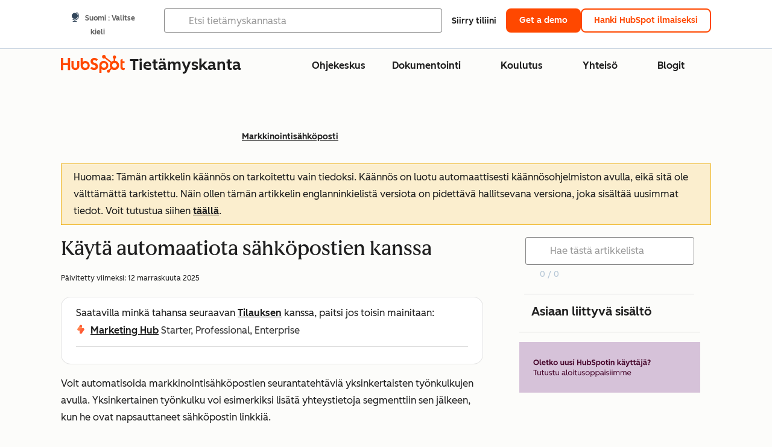

--- FILE ---
content_type: text/html;charset=utf-8
request_url: https://knowledge.hubspot.com/fi/marketing-email/use-automation-with-marketing-emails
body_size: 60586
content:
<!DOCTYPE html><html lang="fi"><head>
    <meta charset="utf-8"/>
    <title>Käytä automaatiota sähköpostien kanssa</title>
    
      <link rel="shortcut icon" href="https://53.fs1.hubspotusercontent-na1.net/hubfs/53/HubSpot_Logos/HubSpot-Inversed-Favicon.png"/>
    
    <meta name="description" content="Opi käyttämään automaatiota markkinointisähköposteissasi."/>
    
    
    
    
    
    
    
    <meta name="viewport" content="width=device-width, initial-scale=1"/>

    

    <meta property="og:description" content="Opi käyttämään automaatiota markkinointisähköposteissasi."/>
    <meta property="og:title" content="Käytä automaatiota sähköpostien kanssa"/>
    <meta name="twitter:description" content="Opi käyttämään automaatiota markkinointisähköposteissasi."/>
    <meta name="twitter:title" content="Käytä automaatiota sähköpostien kanssa"/>

    

    

    <style>
a.cta_button{-moz-box-sizing:content-box !important;-webkit-box-sizing:content-box !important;box-sizing:content-box !important;vertical-align:middle}.hs-breadcrumb-menu{list-style-type:none;margin:0px 0px 0px 0px;padding:0px 0px 0px 0px}.hs-breadcrumb-menu-item{float:left;padding:10px 0px 10px 10px}.hs-breadcrumb-menu-divider:before{content:'›';padding-left:10px}.hs-featured-image-link{border:0}.hs-featured-image{float:right;margin:0 0 20px 20px;max-width:50%}@media (max-width: 568px){.hs-featured-image{float:none;margin:0;width:100%;max-width:100%}}.hs-screen-reader-text{clip:rect(1px, 1px, 1px, 1px);height:1px;overflow:hidden;position:absolute !important;width:1px}
</style>

<link rel="stylesheet" href="https://53.fs1.hubspotusercontent-na1.net/hubfs/53/hub_generated/template_assets/1/35770062229/1765309739755/template_kb-article.min.css"/>
<link rel="stylesheet" href="https://53.fs1.hubspotusercontent-na1.net/hubfs/53/hub_generated/template_assets/1/82342657873/1744213121618/template_a11y.min.css"/>
<link rel="stylesheet" href="https://53.fs1.hubspotusercontent-na1.net/hubfs/53/hub_generated/template_assets/1/24970506845/1744212917160/template__layout.min.css"/>
<style id="cl-core-css" data-cl-version="4.3.6">/* Primary Font */
@font-face {
  font-display: swap;
  font-family: "HubSpot Sans";
  font-weight: 300 400;
  /* Intentionally using Book for 400, not Regular */
  src: url("https://53.fs1.hubspotusercontent-na1.net/hubfs/53/assets/hs-components/v3/fonts/hubspot-2025/HubSpotSans-Book.woff2") format("woff2");
}
@font-face {
  font-display: swap;
  font-family: "HubSpot Sans";
  font-weight: 500 600;
  /* Intentionally using Medium for 600, not Bold */
  src: url("https://53.fs1.hubspotusercontent-na1.net/hubfs/53/assets/hs-components/v3/fonts/hubspot-2025/HubSpotSans-Medium.woff2") format("woff2");
}
/* Secondary Font */
@font-face {
  font-display: swap;
  font-family: "HubSpot Serif";
  src: url("https://53.fs1.hubspotusercontent-na1.net/hubfs/53/assets/hs-components/v3/fonts/hubspot-2025/HubSpotSerif-Medium.woff2") format("woff2");
}
/* Japanese Font */
@font-face {
  font-display: swap;
  font-family: "Zen Kaku Gothic New";
  font-weight: 300 400;
  /* Intentionally using Regular for 300, not Light */
  src: url("https://53.fs1.hubspotusercontent-na1.net/hubfs/53/assets/hs-components/v3/fonts/ja/ZenKakuGothicNew-Regular.woff2") format("woff2");
}
@font-face {
  font-display: swap;
  font-family: "Zen Kaku Gothic New";
  font-weight: 500;
  src: url("https://53.fs1.hubspotusercontent-na1.net/hubfs/53/assets/hs-components/v3/fonts/ja/ZenKakuGothicNew-Medium.woff2") format("woff2");
}
@font-face {
  font-display: swap;
  font-family: "Zen Kaku Gothic New";
  font-weight: 700;
  src: url("https://53.fs1.hubspotusercontent-na1.net/hubfs/53/assets/hs-components/v3/fonts/ja/ZenKakuGothicNew-Bold.woff2") format("woff2");
}
/*
  Breakpoint mixins for device ranges.

  @example
    .my-class {
      padding: 8px;

      @include desktop-up {
        padding: 16px;
      }
    }
*/
/**
 * @param {string} $query - The media or container query string to be used, e.g. 'width >= 600px'
 * @param {'media'|'container'|'dynamic} $type ['media'] - Type of query. If 'dynamic', both are generated, using a modifier for container
 * @param {string|null} $container-name [null] - Optional container-name to use in generated container queries
 * @param {string} $dynamic-modifier ['-use-container'] - Modifier class to distinguish container vs media, if $type == 'dynamic'
 */
/**
 * Expected format for $color-theme-config is a list of lists.
 * Each child list should consist of:
 * the name of the token, the light theme value, the dark theme value. e.g.:
 *
 * $color-theme-config: (
 *   ('token-name-01', $light-theme-token-name-01, $dark-theme-token-name-01),
 *   ('token-name-02', $light-theme-token-name-02, $dark-theme-token-name-02),
 * );
 */
[data-cl-brand=hubspot-2025] {
  --light-theme-accent-fill-01: #cfcccb;
  --light-theme-accent-fill-02: #fcc6b1;
  --light-theme-accent-fill-03: #fcc5be;
  --light-theme-accent-fill-04: #b9cdbe;
  --light-theme-accent-fill-05: #ece6d9;
  --light-theme-accent-fill-06: #d7cdfc;
  --light-theme-accent-fill-07: #b2e9eb;
  --light-theme-accent-fill-08: #fbdbe9;
  --light-theme-accent-decoration-01: #9b9897;
  --light-theme-accent-decoration-02: #ffa581;
  --light-theme-accent-decoration-03: #ffa499;
  --light-theme-accent-decoration-04: #9cbaa4;
  --light-theme-accent-decoration-05: #ccc0a3;
  --light-theme-accent-decoration-06: #c4b4f7;
  --light-theme-accent-decoration-07: #97dadc;
  --light-theme-accent-decoration-08: #fcc3dc;
  --light-theme-badge-brand-fill-01: #fcc6b1;
  --light-theme-background-01: #fcfcfa;
  --light-theme-background-02: #f8f5ee;
  --light-theme-background-03: #f8f5ee;
  --light-theme-background-accent-01: #b9cdbe;
  --light-theme-background-accent-02: #d6c2d9;
  --light-theme-background-accent-03: #fcc3dc;
  --light-theme-background-footer-01: #1f1f1f;
  --light-theme-beta-01: #7d53e9;
  --light-theme-beta-background-01: #e5e1fa;
  --light-theme-border-01: #1f1f1f;
  --light-theme-border-02: rgba(0, 0, 0, 0.4705882353);
  --light-theme-border-03: rgba(0, 0, 0, 0.1098039216);
  --light-theme-border-brand-01: #ff4800;
  --light-theme-border-highlight-01: #2f7579;
  --light-theme-button-primary-text-color: #ffffff;
  --light-theme-button-primary-fill-idle: #ff4800;
  --light-theme-button-primary-fill-hover: #c93700;
  --light-theme-button-primary-fill-pressed: #9f2800;
  --light-theme-button-secondary-border: #ff4800;
  --light-theme-button-secondary-fill-idle: #ffffff;
  --light-theme-button-secondary-fill-hover: #fcece6;
  --light-theme-button-secondary-fill-pressed: #fcc6b1;
  --light-theme-button-tertiary-fill-idle: #1f1f1f;
  --light-theme-button-tertiary-fill-hover: rgba(0, 0, 0, 0.6196078431);
  --light-theme-button-tertiary-fill-pressed: rgba(0, 0, 0, 0.4705882353);
  --light-theme-checkmark-list-icon-brand-fill: #ff4800;
  --light-theme-container-01: #ffffff;
  --light-theme-container-02: rgba(255, 255, 255, 0.4588235294);
  --light-theme-container-03: rgba(255, 255, 255, 0.4);
  --light-theme-container-inverse-01: #1f1f1f;
  --light-theme-disabled-01: rgba(0, 0, 0, 0.2);
  --light-theme-disabled-02: rgba(255, 255, 255, 0.6196078431);
  --light-theme-disabled-03: rgba(255, 255, 255, 0.4588235294);
  --light-theme-divider-01: rgba(0, 0, 0, 0.1098039216);
  --light-theme-error-01: #d9002b;
  --light-theme-error-background-01: #fcc5be;
  --light-theme-focus-01: #2f7579;
  --light-theme-free-01: #2f7579;
  --light-theme-free-background-01: #ccf4f5;
  --light-theme-hover-01: rgba(0, 0, 0, 0.0509803922);
  --light-theme-hover-02: rgba(0, 0, 0, 0.0588235294);
  --light-theme-hover-03: #cfcccb;
  --light-theme-hover-brand-01: #c93700;
  --light-theme-hover-inverse-01: rgba(0, 0, 0, 0.8117647059);
  --light-theme-hover-link-01: #1f1f1f;
  --light-theme-hover-link-02: rgba(0, 0, 0, 0.6196078431);
  --light-theme-hubspot-brand-01: #ff4800;
  --light-theme-icon-01: #1f1f1f;
  --light-theme-icon-02: #292929;
  --light-theme-icon-on-color-01: #ffffff;
  --light-theme-link-01: #1f1f1f;
  --light-theme-link-02: #124548;
  --light-theme-loading-primary-fill-active: #ff4800;
  --light-theme-loading-primary-fill-inactive: #fcc6b1;
  --light-theme-loading-secondary-fill-active: rgba(0, 0, 0, 0.2);
  --light-theme-loading-secondary-fill-inactive: rgba(0, 0, 0, 0.1098039216);
  --light-theme-neutral-01: #9b9897;
  --light-theme-neutral-background-01: #cfcccb;
  --light-theme-number-fill-active: #ff4800;
  --light-theme-number-fill-inactive: #ffdbc1;
  --light-theme-number-fill-statistic: #ff4800;
  --light-theme-overlay-01: rgba(0, 0, 0, 0.8117647059);
  --light-theme-play-button-fill-idle: #ff4800;
  --light-theme-play-button-fill-hover: #c93700;
  --light-theme-play-button-fill-pressed: #ffa766;
  --light-theme-pressed-01: rgba(0, 0, 0, 0.0588235294);
  --light-theme-pressed-02: rgba(0, 0, 0, 0.0784313725);
  --light-theme-pressed-03: #9b9897;
  --light-theme-pressed-brand-01: #9f2800;
  --light-theme-pressed-inverse-01: rgba(0, 0, 0, 0.6196078431);
  --light-theme-pressed-link-01: #1f1f1f;
  --light-theme-pressed-link-02: rgba(0, 0, 0, 0.6196078431);
  --light-theme-success-01: #00823a;
  --light-theme-success-background-01: #bde7cb;
  --light-theme-text-01: #1f1f1f;
  --light-theme-text-02: rgba(0, 0, 0, 0.6196078431);
  --light-theme-text-brand-01: #ff4800;
  --light-theme-text-link-underline-01: #ff4800;
  --light-theme-text-on-color-01: #ffffff;
  --light-theme-text-placeholder-01: rgba(0, 0, 0, 0.4);
  --light-theme-warning-01: #eeb117;
  --light-theme-warning-background-01: #fbeece;
  --dark-theme-accent-fill-01: #000000;
  --dark-theme-accent-fill-02: #9f2800;
  --dark-theme-accent-fill-03: #ac0020;
  --dark-theme-accent-fill-04: #1b582a;
  --dark-theme-accent-fill-05: #64593e;
  --dark-theme-accent-fill-06: #5113ba;
  --dark-theme-accent-fill-07: #1e5b5f;
  --dark-theme-accent-fill-08: #800051;
  --dark-theme-accent-decoration-01: #1c1c1c;
  --dark-theme-accent-decoration-02: #c93700;
  --dark-theme-accent-decoration-03: #d9002b;
  --dark-theme-accent-decoration-04: #327142;
  --dark-theme-accent-decoration-05: #7d7050;
  --dark-theme-accent-decoration-06: #6431da;
  --dark-theme-accent-decoration-07: #2f7579;
  --dark-theme-accent-decoration-08: #a5016a;
  --dark-theme-badge-brand-fill-01: #c93700;
  --dark-theme-background-01: #042729;
  --dark-theme-background-02: #093436;
  --dark-theme-background-03: #093436;
  --dark-theme-background-accent-01: #042729;
  --dark-theme-background-accent-02: #46062b;
  --dark-theme-background-accent-03: #25155e;
  --dark-theme-background-footer-01: #1f1f1f;
  --dark-theme-beta-01: #9778ec;
  --dark-theme-beta-background-01: #6431da;
  --dark-theme-border-01: #f8f5ee;
  --dark-theme-border-02: rgba(255, 255, 255, 0.4);
  --dark-theme-border-03: rgba(255, 255, 255, 0.0784313725);
  --dark-theme-border-brand-01: #ff4800;
  --dark-theme-border-highlight-01: #b9cdbe;
  --dark-theme-button-primary-text-color: #ffffff;
  --dark-theme-button-primary-fill-idle: #ff4800;
  --dark-theme-button-primary-fill-hover: #c93700;
  --dark-theme-button-primary-fill-pressed: #9f2800;
  --dark-theme-button-secondary-border: #f8f5ee;
  --dark-theme-button-secondary-fill-idle: rgba(0, 0, 0, 0.1098039216);
  --dark-theme-button-secondary-fill-hover: rgba(0, 0, 0, 0.2);
  --dark-theme-button-secondary-fill-pressed: rgba(0, 0, 0, 0.4);
  --dark-theme-button-tertiary-fill-idle: #ffffff;
  --dark-theme-button-tertiary-fill-hover: rgba(255, 255, 255, 0.8117647059);
  --dark-theme-button-tertiary-fill-pressed: rgba(255, 255, 255, 0.6196078431);
  --dark-theme-checkmark-list-icon-brand-fill: #ff4800;
  --dark-theme-container-01: #042729;
  --dark-theme-container-02: rgba(0, 0, 0, 0.168627451);
  --dark-theme-container-03: rgba(0, 0, 0, 0.4);
  --dark-theme-container-inverse-01: #ffffff;
  --dark-theme-disabled-01: rgba(255, 255, 255, 0.168627451);
  --dark-theme-disabled-02: rgba(255, 255, 255, 0.0588235294);
  --dark-theme-disabled-03: rgba(255, 255, 255, 0.0784313725);
  --dark-theme-divider-01: rgba(255, 255, 255, 0.0784313725);
  --dark-theme-error-01: #ff7b70;
  --dark-theme-error-background-01: #d9002b;
  --dark-theme-focus-01: #7aa485;
  --dark-theme-free-01: #459195;
  --dark-theme-free-background-01: #2f7579;
  --dark-theme-hover-01: rgba(255, 255, 255, 0.0509803922);
  --dark-theme-hover-02: rgba(255, 255, 255, 0.0588235294);
  --dark-theme-hover-03: rgba(255, 255, 255, 0.0784313725);
  --dark-theme-hover-brand-01: #ff7d4c;
  --dark-theme-hover-inverse-01: rgba(255, 255, 255, 0.8117647059);
  --dark-theme-hover-link-01: #f8f5ee;
  --dark-theme-hover-link-02: rgba(255, 255, 255, 0.6196078431);
  --dark-theme-hubspot-brand-01: #ff4800;
  --dark-theme-icon-01: #f8f5ee;
  --dark-theme-icon-02: #b6b1af;
  --dark-theme-icon-on-color-01: #1f1f1f;
  --dark-theme-link-01: #f8f5ee;
  --dark-theme-link-02: #eef4f0;
  --dark-theme-loading-primary-fill-active: #ff4800;
  --dark-theme-loading-primary-fill-inactive: #fcc6b1;
  --dark-theme-loading-secondary-fill-active: #f8f5ee;
  --dark-theme-loading-secondary-fill-inactive: rgba(255, 255, 255, 0.4);
  --dark-theme-neutral-01: #4d4c4c;
  --dark-theme-neutral-background-01: #141414;
  --dark-theme-number-fill-active: #ff4800;
  --dark-theme-number-fill-inactive: #ffdbc1;
  --dark-theme-number-fill-statistic: #ff4800;
  --dark-theme-overlay-01: rgba(0, 0, 0, 0.8117647059);
  --dark-theme-play-button-fill-idle: #ff4800;
  --dark-theme-play-button-fill-hover: #c93700;
  --dark-theme-play-button-fill-pressed: #9f2800;
  --dark-theme-pressed-01: rgba(255, 255, 255, 0.0588235294);
  --dark-theme-pressed-02: rgba(255, 255, 255, 0.0784313725);
  --dark-theme-pressed-03: rgba(255, 255, 255, 0.1098039216);
  --dark-theme-pressed-brand-01: #ffa581;
  --dark-theme-pressed-inverse-01: rgba(255, 255, 255, 0.6196078431);
  --dark-theme-pressed-link-01: #f8f5ee;
  --dark-theme-pressed-link-02: rgba(255, 255, 255, 0.6196078431);
  --dark-theme-success-01: #3cb769;
  --dark-theme-success-background-01: #00823a;
  --dark-theme-text-01: #f8f5ee;
  --dark-theme-text-02: rgba(255, 255, 255, 0.6196078431);
  --dark-theme-text-brand-01: #f8f5ee;
  --dark-theme-text-link-underline-01: #ff4800;
  --dark-theme-text-on-color-01: #1f1f1f;
  --dark-theme-text-placeholder-01: rgba(255, 255, 255, 0.4);
  --dark-theme-warning-01: #d39913;
  --dark-theme-warning-background-01: #956309;
  /* font-family */
  --cl-font-family: "HubSpot Sans", sans-serif;
  --cl-font-family-display: "HubSpot Serif", serif;
  --cl-font-family-heading: var(--cl-font-family-display);
  /* font-size */
  --cl-font-size-small: 0.875rem;
  --cl-font-size-medium: 1rem;
  --cl-font-size-large: 1.125rem;
  --cl-font-size-micro: 0.75rem;
  --cl-font-size-blockquote: 1.125rem;
  --cl-font-size-display-01: 2.5rem;
  --cl-font-size-display-01-small: 2.5rem;
  --cl-font-size-display-02: 2rem;
  --cl-font-size-display-02-small: 2rem;
  --cl-font-size-display-03: 1.5rem;
  --cl-font-size-display-03-small: 1.5rem;
  --cl-font-size-h1: 2.5rem;
  --cl-font-size-h1-small: 2.5rem;
  --cl-font-size-h2: 2rem;
  --cl-font-size-h2-small: 2rem;
  --cl-font-size-h3: 1.5rem;
  --cl-font-size-h4: 1.375rem;
  --cl-font-size-h5: 1.125rem;
  --cl-font-size-h6: 1rem;
  --cl-font-size-input-label: var(--cl-font-size-small);
  --cl-font-size-microcopy: var(--cl-font-size-micro);
  --cl-font-size-microheading: var(--cl-font-size-small);
  --cl-font-size-p-large: var(--cl-font-size-large);
  --cl-font-size-p-medium: var(--cl-font-size-medium);
  --cl-font-size-p-small: var(--cl-font-size-small);
  /* font-weight */
  --cl-font-weight-light: 300;
  --cl-font-weight-medium: 500;
  --cl-font-weight-demi-bold: 500;
  --cl-font-weight-blockquote: var(--cl-font-weight-light);
  --cl-font-weight-display-01: var(--cl-font-weight-medium);
  --cl-font-weight-display-01-small: var(--cl-font-weight-medium);
  --cl-font-weight-display-02: var(--cl-font-weight-medium);
  --cl-font-weight-display-02-small: var(--cl-font-weight-medium);
  --cl-font-weight-display-03: var(--cl-font-weight-medium);
  --cl-font-weight-display-03-small: var(--cl-font-weight-medium);
  --cl-font-weight-h1: var(--cl-font-weight-demi-bold);
  --cl-font-weight-h1-small: var(--cl-font-weight-demi-bold);
  --cl-font-weight-h2: var(--cl-font-weight-demi-bold);
  --cl-font-weight-h2-small: var(--cl-font-weight-demi-bold);
  --cl-font-weight-h3: var(--cl-font-weight-medium);
  --cl-font-weight-h4: var(--cl-font-weight-medium);
  --cl-font-weight-h5: var(--cl-font-weight-medium);
  --cl-font-weight-h6: var(--cl-font-weight-medium);
  --cl-font-weight-input-label: var(--cl-font-weight-medium);
  --cl-font-weight-microcopy: var(--cl-font-weight-medium);
  --cl-font-weight-microheading: var(--cl-font-weight-medium);
  --cl-font-weight-p-large: var(--cl-font-weight-light);
  --cl-font-weight-p-medium: var(--cl-font-weight-light);
  --cl-font-weight-p-small: var(--cl-font-weight-light);
  --cl-font-weight-p-link: var(--cl-font-weight-medium);
  /* line-height */
  --cl-line-height-small: 1.57142857;
  --cl-line-height-medium: 1.75;
  --cl-line-height-large: 1.77777778;
  --cl-line-height-blockquote: 1.78;
  --cl-line-height-display-01: 1.04545455;
  --cl-line-height-display-01-small: 1.04545455;
  --cl-line-height-display-02: 1.125;
  --cl-line-height-display-02-small: 1.125;
  --cl-line-height-display-03: 1.41666667;
  --cl-line-height-display-03-small: 1.41666667;
  --cl-line-height-h1: 1.04545455;
  --cl-line-height-h1-small: 1.04545455;
  --cl-line-height-h2: 1.125;
  --cl-line-height-h2-small: 1.125;
  --cl-line-height-h3: 1.41666667;
  --cl-line-height-h4: 1.45454545;
  --cl-line-height-h5: 1.55555556;
  --cl-line-height-h6: 1.75;
  --cl-line-height-input-label: var(--cl-line-height-small);
  --cl-line-height-microcopy: 1.66666667;
  --cl-line-height-microheading: 1.57142857;
  --cl-line-height-p-large: var(--cl-line-height-large);
  --cl-line-height-p-medium: var(--cl-line-height-medium);
  --cl-line-height-p-small: var(--cl-line-height-small);
  --cl-text-margin-large: 1.5rem;
  --cl-text-margin-medium: 1rem;
  --cl-text-margin-small: 0.5rem;
  /* border */
  --cl-border-width-medium: 1px;
  --cl-border-width-heavy: 2px;
  --cl-border-radius-small: 4px;
  --cl-border-radius-medium: 8px;
  --cl-border-radius-container: 16px;
  --cl-border-radius-container-small: 8px;
  --cl-border-radius-container-medium: 16px;
  --cl-border-radius-input: 4px;
  /* component-specific */
  --cl-text-link-underline-thickness: 2px;
  --cl-text-link-underline-offset: 6px;
  /* "desktop" values, where distinct from "mobile" values above */
}
[data-cl-brand=hubspot-2025],
[data-cl-brand=hubspot-2025] [data-cl-theme=light],
[data-cl-brand=hubspot-2025] [data-background=white],
[data-cl-brand=hubspot-2025] [data-background=off-white],
[data-cl-brand=hubspot-2025] .-white,
[data-cl-brand=hubspot-2025] .-light {
  --cl-color-accent-fill-01: var(--light-theme-accent-fill-01);
  --cl-color-accent-fill-02: var(--light-theme-accent-fill-02);
  --cl-color-accent-fill-03: var(--light-theme-accent-fill-03);
  --cl-color-accent-fill-04: var(--light-theme-accent-fill-04);
  --cl-color-accent-fill-05: var(--light-theme-accent-fill-05);
  --cl-color-accent-fill-06: var(--light-theme-accent-fill-06);
  --cl-color-accent-fill-07: var(--light-theme-accent-fill-07);
  --cl-color-accent-fill-08: var(--light-theme-accent-fill-08);
  --cl-color-accent-decoration-01: var(--light-theme-accent-decoration-01);
  --cl-color-accent-decoration-02: var(--light-theme-accent-decoration-02);
  --cl-color-accent-decoration-03: var(--light-theme-accent-decoration-03);
  --cl-color-accent-decoration-04: var(--light-theme-accent-decoration-04);
  --cl-color-accent-decoration-05: var(--light-theme-accent-decoration-05);
  --cl-color-accent-decoration-06: var(--light-theme-accent-decoration-06);
  --cl-color-accent-decoration-07: var(--light-theme-accent-decoration-07);
  --cl-color-accent-decoration-08: var(--light-theme-accent-decoration-08);
  --cl-color-badge-brand-fill-01: var(--light-theme-badge-brand-fill-01);
  --cl-color-background-01: var(--light-theme-background-01);
  --cl-color-background-02: var(--light-theme-background-02);
  --cl-color-background-03: var(--light-theme-background-03);
  --cl-color-background-accent-01: var(--light-theme-background-accent-01);
  --cl-color-background-accent-02: var(--light-theme-background-accent-02);
  --cl-color-background-accent-03: var(--light-theme-background-accent-03);
  --cl-color-background-footer-01: var(--light-theme-background-footer-01);
  --cl-color-beta-01: var(--light-theme-beta-01);
  --cl-color-beta-background-01: var(--light-theme-beta-background-01);
  --cl-color-border-01: var(--light-theme-border-01);
  --cl-color-border-02: var(--light-theme-border-02);
  --cl-color-border-03: var(--light-theme-border-03);
  --cl-color-border-brand-01: var(--light-theme-border-brand-01);
  --cl-color-border-highlight-01: var(--light-theme-border-highlight-01);
  --cl-color-button-primary-text-color: var(--light-theme-button-primary-text-color);
  --cl-color-button-primary-fill-idle: var(--light-theme-button-primary-fill-idle);
  --cl-color-button-primary-fill-hover: var(--light-theme-button-primary-fill-hover);
  --cl-color-button-primary-fill-pressed: var(--light-theme-button-primary-fill-pressed);
  --cl-color-button-secondary-border: var(--light-theme-button-secondary-border);
  --cl-color-button-secondary-fill-idle: var(--light-theme-button-secondary-fill-idle);
  --cl-color-button-secondary-fill-hover: var(--light-theme-button-secondary-fill-hover);
  --cl-color-button-secondary-fill-pressed: var(--light-theme-button-secondary-fill-pressed);
  --cl-color-button-tertiary-fill-idle: var(--light-theme-button-tertiary-fill-idle);
  --cl-color-button-tertiary-fill-hover: var(--light-theme-button-tertiary-fill-hover);
  --cl-color-button-tertiary-fill-pressed: var(--light-theme-button-tertiary-fill-pressed);
  --cl-color-checkmark-list-icon-brand-fill: var(--light-theme-checkmark-list-icon-brand-fill);
  --cl-color-container-01: var(--light-theme-container-01);
  --cl-color-container-02: var(--light-theme-container-02);
  --cl-color-container-03: var(--light-theme-container-03);
  --cl-color-container-inverse-01: var(--light-theme-container-inverse-01);
  --cl-color-disabled-01: var(--light-theme-disabled-01);
  --cl-color-disabled-02: var(--light-theme-disabled-02);
  --cl-color-disabled-03: var(--light-theme-disabled-03);
  --cl-color-divider-01: var(--light-theme-divider-01);
  --cl-color-error-01: var(--light-theme-error-01);
  --cl-color-error-background-01: var(--light-theme-error-background-01);
  --cl-color-focus-01: var(--light-theme-focus-01);
  --cl-color-free-01: var(--light-theme-free-01);
  --cl-color-free-background-01: var(--light-theme-free-background-01);
  --cl-color-hover-01: var(--light-theme-hover-01);
  --cl-color-hover-02: var(--light-theme-hover-02);
  --cl-color-hover-03: var(--light-theme-hover-03);
  --cl-color-hover-brand-01: var(--light-theme-hover-brand-01);
  --cl-color-hover-inverse-01: var(--light-theme-hover-inverse-01);
  --cl-color-hover-link-01: var(--light-theme-hover-link-01);
  --cl-color-hover-link-02: var(--light-theme-hover-link-02);
  --cl-color-hubspot-brand-01: var(--light-theme-hubspot-brand-01);
  --cl-color-icon-01: var(--light-theme-icon-01);
  --cl-color-icon-02: var(--light-theme-icon-02);
  --cl-color-icon-on-color-01: var(--light-theme-icon-on-color-01);
  --cl-color-link-01: var(--light-theme-link-01);
  --cl-color-link-02: var(--light-theme-link-02);
  --cl-color-loading-primary-fill-active: var(--light-theme-loading-primary-fill-active);
  --cl-color-loading-primary-fill-inactive: var(--light-theme-loading-primary-fill-inactive);
  --cl-color-loading-secondary-fill-active: var(--light-theme-loading-secondary-fill-active);
  --cl-color-loading-secondary-fill-inactive: var(--light-theme-loading-secondary-fill-inactive);
  --cl-color-neutral-01: var(--light-theme-neutral-01);
  --cl-color-neutral-background-01: var(--light-theme-neutral-background-01);
  --cl-color-number-fill-active: var(--light-theme-number-fill-active);
  --cl-color-number-fill-inactive: var(--light-theme-number-fill-inactive);
  --cl-color-number-fill-statistic: var(--light-theme-number-fill-statistic);
  --cl-color-overlay-01: var(--light-theme-overlay-01);
  --cl-color-play-button-fill-idle: var(--light-theme-play-button-fill-idle);
  --cl-color-play-button-fill-hover: var(--light-theme-play-button-fill-hover);
  --cl-color-play-button-fill-pressed: var(--light-theme-play-button-fill-pressed);
  --cl-color-pressed-01: var(--light-theme-pressed-01);
  --cl-color-pressed-02: var(--light-theme-pressed-02);
  --cl-color-pressed-03: var(--light-theme-pressed-03);
  --cl-color-pressed-brand-01: var(--light-theme-pressed-brand-01);
  --cl-color-pressed-inverse-01: var(--light-theme-pressed-inverse-01);
  --cl-color-pressed-link-01: var(--light-theme-pressed-link-01);
  --cl-color-pressed-link-02: var(--light-theme-pressed-link-02);
  --cl-color-success-01: var(--light-theme-success-01);
  --cl-color-success-background-01: var(--light-theme-success-background-01);
  --cl-color-text-01: var(--light-theme-text-01);
  --cl-color-text-02: var(--light-theme-text-02);
  --cl-color-text-brand-01: var(--light-theme-text-brand-01);
  --cl-color-text-link-underline-01: var(--light-theme-text-link-underline-01);
  --cl-color-text-on-color-01: var(--light-theme-text-on-color-01);
  --cl-color-text-placeholder-01: var(--light-theme-text-placeholder-01);
  --cl-color-warning-01: var(--light-theme-warning-01);
  --cl-color-warning-background-01: var(--light-theme-warning-background-01);
}
[data-cl-brand=hubspot-2025] [data-cl-theme=dark], [data-cl-theme=dark][data-cl-brand=hubspot-2025],
[data-cl-brand=hubspot-2025] [data-background=dark],
[data-cl-brand=hubspot-2025] .-dark {
  --cl-color-accent-fill-01: var(--dark-theme-accent-fill-01);
  --cl-color-accent-fill-02: var(--dark-theme-accent-fill-02);
  --cl-color-accent-fill-03: var(--dark-theme-accent-fill-03);
  --cl-color-accent-fill-04: var(--dark-theme-accent-fill-04);
  --cl-color-accent-fill-05: var(--dark-theme-accent-fill-05);
  --cl-color-accent-fill-06: var(--dark-theme-accent-fill-06);
  --cl-color-accent-fill-07: var(--dark-theme-accent-fill-07);
  --cl-color-accent-fill-08: var(--dark-theme-accent-fill-08);
  --cl-color-accent-decoration-01: var(--dark-theme-accent-decoration-01);
  --cl-color-accent-decoration-02: var(--dark-theme-accent-decoration-02);
  --cl-color-accent-decoration-03: var(--dark-theme-accent-decoration-03);
  --cl-color-accent-decoration-04: var(--dark-theme-accent-decoration-04);
  --cl-color-accent-decoration-05: var(--dark-theme-accent-decoration-05);
  --cl-color-accent-decoration-06: var(--dark-theme-accent-decoration-06);
  --cl-color-accent-decoration-07: var(--dark-theme-accent-decoration-07);
  --cl-color-accent-decoration-08: var(--dark-theme-accent-decoration-08);
  --cl-color-badge-brand-fill-01: var(--dark-theme-badge-brand-fill-01);
  --cl-color-background-01: var(--dark-theme-background-01);
  --cl-color-background-02: var(--dark-theme-background-02);
  --cl-color-background-03: var(--dark-theme-background-03);
  --cl-color-background-accent-01: var(--dark-theme-background-accent-01);
  --cl-color-background-accent-02: var(--dark-theme-background-accent-02);
  --cl-color-background-accent-03: var(--dark-theme-background-accent-03);
  --cl-color-background-footer-01: var(--dark-theme-background-footer-01);
  --cl-color-beta-01: var(--dark-theme-beta-01);
  --cl-color-beta-background-01: var(--dark-theme-beta-background-01);
  --cl-color-border-01: var(--dark-theme-border-01);
  --cl-color-border-02: var(--dark-theme-border-02);
  --cl-color-border-03: var(--dark-theme-border-03);
  --cl-color-border-brand-01: var(--dark-theme-border-brand-01);
  --cl-color-border-highlight-01: var(--dark-theme-border-highlight-01);
  --cl-color-button-primary-text-color: var(--dark-theme-button-primary-text-color);
  --cl-color-button-primary-fill-idle: var(--dark-theme-button-primary-fill-idle);
  --cl-color-button-primary-fill-hover: var(--dark-theme-button-primary-fill-hover);
  --cl-color-button-primary-fill-pressed: var(--dark-theme-button-primary-fill-pressed);
  --cl-color-button-secondary-border: var(--dark-theme-button-secondary-border);
  --cl-color-button-secondary-fill-idle: var(--dark-theme-button-secondary-fill-idle);
  --cl-color-button-secondary-fill-hover: var(--dark-theme-button-secondary-fill-hover);
  --cl-color-button-secondary-fill-pressed: var(--dark-theme-button-secondary-fill-pressed);
  --cl-color-button-tertiary-fill-idle: var(--dark-theme-button-tertiary-fill-idle);
  --cl-color-button-tertiary-fill-hover: var(--dark-theme-button-tertiary-fill-hover);
  --cl-color-button-tertiary-fill-pressed: var(--dark-theme-button-tertiary-fill-pressed);
  --cl-color-checkmark-list-icon-brand-fill: var(--dark-theme-checkmark-list-icon-brand-fill);
  --cl-color-container-01: var(--dark-theme-container-01);
  --cl-color-container-02: var(--dark-theme-container-02);
  --cl-color-container-03: var(--dark-theme-container-03);
  --cl-color-container-inverse-01: var(--dark-theme-container-inverse-01);
  --cl-color-disabled-01: var(--dark-theme-disabled-01);
  --cl-color-disabled-02: var(--dark-theme-disabled-02);
  --cl-color-disabled-03: var(--dark-theme-disabled-03);
  --cl-color-divider-01: var(--dark-theme-divider-01);
  --cl-color-error-01: var(--dark-theme-error-01);
  --cl-color-error-background-01: var(--dark-theme-error-background-01);
  --cl-color-focus-01: var(--dark-theme-focus-01);
  --cl-color-free-01: var(--dark-theme-free-01);
  --cl-color-free-background-01: var(--dark-theme-free-background-01);
  --cl-color-hover-01: var(--dark-theme-hover-01);
  --cl-color-hover-02: var(--dark-theme-hover-02);
  --cl-color-hover-03: var(--dark-theme-hover-03);
  --cl-color-hover-brand-01: var(--dark-theme-hover-brand-01);
  --cl-color-hover-inverse-01: var(--dark-theme-hover-inverse-01);
  --cl-color-hover-link-01: var(--dark-theme-hover-link-01);
  --cl-color-hover-link-02: var(--dark-theme-hover-link-02);
  --cl-color-hubspot-brand-01: var(--dark-theme-hubspot-brand-01);
  --cl-color-icon-01: var(--dark-theme-icon-01);
  --cl-color-icon-02: var(--dark-theme-icon-02);
  --cl-color-icon-on-color-01: var(--dark-theme-icon-on-color-01);
  --cl-color-link-01: var(--dark-theme-link-01);
  --cl-color-link-02: var(--dark-theme-link-02);
  --cl-color-loading-primary-fill-active: var(--dark-theme-loading-primary-fill-active);
  --cl-color-loading-primary-fill-inactive: var(--dark-theme-loading-primary-fill-inactive);
  --cl-color-loading-secondary-fill-active: var(--dark-theme-loading-secondary-fill-active);
  --cl-color-loading-secondary-fill-inactive: var(--dark-theme-loading-secondary-fill-inactive);
  --cl-color-neutral-01: var(--dark-theme-neutral-01);
  --cl-color-neutral-background-01: var(--dark-theme-neutral-background-01);
  --cl-color-number-fill-active: var(--dark-theme-number-fill-active);
  --cl-color-number-fill-inactive: var(--dark-theme-number-fill-inactive);
  --cl-color-number-fill-statistic: var(--dark-theme-number-fill-statistic);
  --cl-color-overlay-01: var(--dark-theme-overlay-01);
  --cl-color-play-button-fill-idle: var(--dark-theme-play-button-fill-idle);
  --cl-color-play-button-fill-hover: var(--dark-theme-play-button-fill-hover);
  --cl-color-play-button-fill-pressed: var(--dark-theme-play-button-fill-pressed);
  --cl-color-pressed-01: var(--dark-theme-pressed-01);
  --cl-color-pressed-02: var(--dark-theme-pressed-02);
  --cl-color-pressed-03: var(--dark-theme-pressed-03);
  --cl-color-pressed-brand-01: var(--dark-theme-pressed-brand-01);
  --cl-color-pressed-inverse-01: var(--dark-theme-pressed-inverse-01);
  --cl-color-pressed-link-01: var(--dark-theme-pressed-link-01);
  --cl-color-pressed-link-02: var(--dark-theme-pressed-link-02);
  --cl-color-success-01: var(--dark-theme-success-01);
  --cl-color-success-background-01: var(--dark-theme-success-background-01);
  --cl-color-text-01: var(--dark-theme-text-01);
  --cl-color-text-02: var(--dark-theme-text-02);
  --cl-color-text-brand-01: var(--dark-theme-text-brand-01);
  --cl-color-text-link-underline-01: var(--dark-theme-text-link-underline-01);
  --cl-color-text-on-color-01: var(--dark-theme-text-on-color-01);
  --cl-color-text-placeholder-01: var(--dark-theme-text-placeholder-01);
  --cl-color-warning-01: var(--dark-theme-warning-01);
  --cl-color-warning-background-01: var(--dark-theme-warning-background-01);
}
@media (width >= 900px) {
  [data-cl-brand=hubspot-2025] {
    --cl-font-size-display-01: 3rem;
    --cl-font-size-display-02: 2.5rem;
    --cl-font-size-display-03: 1.5rem;
    --cl-font-size-h1: 3rem;
    --cl-font-size-h2: 2.5rem;
    --cl-font-weight-h1: var(--cl-font-weight-medium);
    --cl-line-height-display-01: 1.15384615;
    --cl-line-height-display-02: 1.1;
    --cl-line-height-display-03: 1.41666667;
    --cl-line-height-h1: 1.15384615;
    --cl-line-height-h2: 1.1;
  }
}/**
 * Expected format for $color-theme-config is a list of lists.
 * Each child list should consist of:
 * the name of the token, the light theme value, the dark theme value. e.g.:
 *
 * $color-theme-config: (
 *   ('token-name-01', $light-theme-token-name-01, $dark-theme-token-name-01),
 *   ('token-name-02', $light-theme-token-name-02, $dark-theme-token-name-02),
 * );
 */
/* Primary Font */
@font-face {
  font-display: swap;
  font-family: "Lexend Deca";
  font-weight: 300 400;
  /* Intentionally using Light for 400, not Regular */
  src: url("https://53.fs1.hubspotusercontent-na1.net/hubfs/53/tools/fonts/LexendDeca-Light.woff2") format("woff2");
}
@font-face {
  font-display: swap;
  font-family: "Lexend Deca";
  font-weight: 500;
  src: url("https://53.fs1.hubspotusercontent-na1.net/hubfs/53/tools/fonts/LexendDeca-Medium.woff2") format("woff2");
}
@font-face {
  font-display: swap;
  font-family: "Lexend Deca";
  font-weight: 600;
  src: url("https://53.fs1.hubspotusercontent-na1.net/hubfs/53/tools/fonts/LexendDeca-SemiBold.woff2") format("woff2");
}
/* Secondary Font */
@font-face {
  font-display: swap;
  font-family: "Queens Medium";
  src: url("https://53.fs1.hubspotusercontent-na1.net/hubfs/53/tools/fonts/Queens-Medium.woff2") format("woff2");
}
/* Japanese Font */
@font-face {
  font-display: swap;
  font-family: "Zen Kaku Gothic New";
  font-weight: 300 400;
  /* Intentionally using Regular for 300, not Light */
  src: url("https://53.fs1.hubspotusercontent-na1.net/hubfs/53/tools/fonts/ZenKakuGothicNew-Regular.woff2") format("woff2");
}
@font-face {
  font-display: swap;
  font-family: "Zen Kaku Gothic New";
  font-weight: 500;
  src: url("https://53.fs1.hubspotusercontent-na1.net/hubfs/53/tools/fonts/ZenKakuGothicNew-Medium.woff2") format("woff2");
}
@font-face {
  font-display: swap;
  font-family: "Zen Kaku Gothic New";
  font-weight: 700;
  src: url("https://53.fs1.hubspotusercontent-na1.net/hubfs/53/tools/fonts/ZenKakuGothicNew-Bold.woff2") format("woff2");
}
/*
  Breakpoint mixins for device ranges.

  @example
    .my-class {
      padding: 8px;

      @include desktop-up {
        padding: 16px;
      }
    }
*/
/**
 * @param {string} $query - The media or container query string to be used, e.g. 'width >= 600px'
 * @param {'media'|'container'|'dynamic} $type ['media'] - Type of query. If 'dynamic', both are generated, using a modifier for container
 * @param {string|null} $container-name [null] - Optional container-name to use in generated container queries
 * @param {string} $dynamic-modifier ['-use-container'] - Modifier class to distinguish container vs media, if $type == 'dynamic'
 */
/**
 * Expected format for $color-theme-config is a list of lists.
 * Each child list should consist of:
 * the name of the token, the light theme value, the dark theme value. e.g.:
 *
 * $color-theme-config: (
 *   ('token-name-01', $light-theme-token-name-01, $dark-theme-token-name-01),
 *   ('token-name-02', $light-theme-token-name-02, $dark-theme-token-name-02),
 * );
 */
:root, [data-cl-brand=hubspot-2022] {
  --light-theme-accent-fill-01: #eaf0f6;
  --light-theme-accent-fill-02: #ffdbc1;
  --light-theme-accent-fill-03: #ffd9dd;
  --light-theme-accent-fill-04: #daf2e2;
  --light-theme-accent-fill-05: #ffebc9;
  --light-theme-accent-fill-06: #e1e2fa;
  --light-theme-accent-fill-07: #cef2f2;
  --light-theme-accent-fill-08: #fadcf2;
  --light-theme-accent-decoration-01: #607d9c;
  --light-theme-accent-decoration-02: #ff8933;
  --light-theme-accent-decoration-03: #ed2d40;
  --light-theme-accent-decoration-04: #2a8c49;
  --light-theme-accent-decoration-05: #ffbc4b;
  --light-theme-accent-decoration-06: #5c62d6;
  --light-theme-accent-decoration-07: #0fbfbf;
  --light-theme-accent-decoration-08: #bd138d;
  --light-theme-background-01: #ffffff;
  --light-theme-background-02: #f6f9fc;
  --light-theme-background-03: #fef4ea;
  --light-theme-background-accent-01: #b7ecec;
  --light-theme-background-accent-02: #ff8933;
  --light-theme-background-accent-03: #ff8933;
  --light-theme-background-footer-01: #192733;
  --light-theme-badge-brand-fill-01: #ffebe6;
  --light-theme-beta-01: #5c62d6;
  --light-theme-beta-background-01: #ced0f3;
  --light-theme-border-01: #192733;
  --light-theme-border-02: #7691ad;
  --light-theme-border-03: #dbe4ed;
  --light-theme-border-brand-01: #ff5c35;
  --light-theme-border-highlight-01: #0068b1;
  --light-theme-button-primary-text-color: #ffffff;
  --light-theme-button-primary-fill-idle: #ff5c35;
  --light-theme-button-primary-fill-hover: #e04826;
  --light-theme-button-primary-fill-pressed: #b3361d;
  --light-theme-button-secondary-border: #ff5c35;
  --light-theme-button-secondary-fill-idle: #ffffff;
  --light-theme-button-secondary-fill-hover: #ffebe6;
  --light-theme-button-secondary-fill-pressed: #ffcec2;
  --light-theme-button-tertiary-fill-idle: #192733;
  --light-theme-button-tertiary-fill-hover: #2e475d;
  --light-theme-button-tertiary-fill-pressed: #3e5974;
  --light-theme-checkmark-list-icon-brand-fill: #ff5c35;
  --light-theme-container-01: #ffffff;
  --light-theme-container-02: #f6f9fc;
  --light-theme-container-03: #eaf0f6;
  --light-theme-container-inverse-01: #192733;
  --light-theme-disabled-01: #99afc4;
  --light-theme-disabled-02: #eaf0f6;
  --light-theme-disabled-03: #dbe4ed;
  --light-theme-divider-01: #dbe4ed;
  --light-theme-error-01: #cf2738;
  --light-theme-error-background-01: #ffd9dd;
  --light-theme-focus-01: #0068b1;
  --light-theme-free-01: #0b8484;
  --light-theme-free-background-01: #b7ecec;
  --light-theme-hover-01: #eaf0f6;
  --light-theme-hover-02: #eaf0f6;
  --light-theme-hover-03: #b6c7d6;
  --light-theme-hover-brand-01: #e04826;
  --light-theme-hover-inverse-01: #2e475d;
  --light-theme-hover-link-01: #005fa3;
  --light-theme-hover-link-02: #2e475d;
  --light-theme-hubspot-brand-01: #ff5c35;
  --light-theme-icon-01: #213343;
  --light-theme-icon-02: #516f90;
  --light-theme-icon-on-color-01: #ffffff;
  --light-theme-link-01: #0068b1;
  --light-theme-link-02: #213343;
  --light-theme-loading-primary-fill-active: #ff5c35;
  --light-theme-loading-primary-fill-inactive: #ffcec2;
  --light-theme-loading-secondary-fill-active: #192733;
  --light-theme-loading-secondary-fill-inactive: #7691ad;
  --light-theme-neutral-01: #516f90;
  --light-theme-neutral-background-01: #f6f9fc;
  --light-theme-number-fill-active: #ff5c35;
  --light-theme-number-fill-inactive: #ffcec2;
  --light-theme-number-fill-statistic: #ff5c35;
  --light-theme-overlay-01: rgba(33, 51, 67, 0.8039215686);
  --light-theme-play-button-fill-idle: #ff5c35;
  --light-theme-play-button-fill-hover: #e04826;
  --light-theme-play-button-fill-pressed: #b3361d;
  --light-theme-pressed-01: #b6c7d6;
  --light-theme-pressed-02: #b6c7d6;
  --light-theme-pressed-03: #99afc4;
  --light-theme-pressed-brand-01: #b3361d;
  --light-theme-pressed-inverse-01: #3e5974;
  --light-theme-pressed-link-01: #005896;
  --light-theme-pressed-link-02: #516f90;
  --light-theme-success-01: #1f7d3d;
  --light-theme-success-background-01: #daf2e2;
  --light-theme-text-01: #213343;
  --light-theme-text-02: #2e475d;
  --light-theme-text-brand-01: #ff5c35;
  --light-theme-text-link-underline-01: currentColor;
  --light-theme-text-on-color-01: #ffffff;
  --light-theme-text-placeholder-01: #516f90;
  --light-theme-warning-01: #ffbc4b;
  --light-theme-warning-background-01: #ffcd78;
  --dark-theme-accent-fill-01: #192733;
  --dark-theme-accent-fill-02: #733000;
  --dark-theme-accent-fill-03: #821923;
  --dark-theme-accent-fill-04: #104d23;
  --dark-theme-accent-fill-05: #663a00;
  --dark-theme-accent-fill-06: #34388c;
  --dark-theme-accent-fill-07: #054d4d;
  --dark-theme-accent-fill-08: #850d63;
  --dark-theme-accent-decoration-01: #607d9c;
  --dark-theme-accent-decoration-02: #ff8933;
  --dark-theme-accent-decoration-03: #ed2d40;
  --dark-theme-accent-decoration-04: #2a8c49;
  --dark-theme-accent-decoration-05: #ffbc4b;
  --dark-theme-accent-decoration-06: #5c62d6;
  --dark-theme-accent-decoration-07: #0fbfbf;
  --dark-theme-accent-decoration-08: #bd138d;
  --dark-theme-background-01: #192733;
  --dark-theme-background-02: #213343;
  --dark-theme-background-03: #213343;
  --dark-theme-background-accent-01: #2e475d;
  --dark-theme-background-accent-02: #5c62d6;
  --dark-theme-background-accent-03: #5c62d6;
  --dark-theme-background-footer-01: #192733;
  --dark-theme-badge-brand-fill-01: #213343;
  --dark-theme-beta-01: #8589e0;
  --dark-theme-beta-background-01: #213343;
  --dark-theme-border-01: #ffffff;
  --dark-theme-border-02: #7691ad;
  --dark-theme-border-03: #3e5974;
  --dark-theme-border-brand-01: #ff5c35;
  --dark-theme-border-highlight-01: #ffffff;
  --dark-theme-button-primary-text-color: #192733;
  --dark-theme-button-primary-fill-idle: #ffffff;
  --dark-theme-button-primary-fill-hover: #b6c7d6;
  --dark-theme-button-primary-fill-pressed: #99afc4;
  --dark-theme-button-secondary-border: #ffffff;
  --dark-theme-button-secondary-fill-idle: #192733;
  --dark-theme-button-secondary-fill-hover: #2e475d;
  --dark-theme-button-secondary-fill-pressed: #3e5974;
  --dark-theme-button-tertiary-fill-idle: #ffffff;
  --dark-theme-button-tertiary-fill-hover: #b6c7d6;
  --dark-theme-button-tertiary-fill-pressed: #99afc4;
  --dark-theme-checkmark-list-icon-brand-fill: #ff5c35;
  --dark-theme-container-01: #192733;
  --dark-theme-container-02: #213343;
  --dark-theme-container-03: #2e475d;
  --dark-theme-container-inverse-01: #ffffff;
  --dark-theme-disabled-01: #607d9c;
  --dark-theme-disabled-02: #2e475d;
  --dark-theme-disabled-03: #3e5974;
  --dark-theme-divider-01: #3e5974;
  --dark-theme-error-01: #f7818c;
  --dark-theme-error-background-01: #213343;
  --dark-theme-focus-01: #5fa3d4;
  --dark-theme-free-01: #0fbfbf;
  --dark-theme-free-background-01: #213343;
  --dark-theme-hover-01: #2e475d;
  --dark-theme-hover-02: #2e475d;
  --dark-theme-hover-03: #3e5974;
  --dark-theme-hover-brand-01: #e04826;
  --dark-theme-hover-inverse-01: #b6c7d6;
  --dark-theme-hover-link-01: #88bde3;
  --dark-theme-hover-link-02: #b6c7d6;
  --dark-theme-hubspot-brand-01: #ff5c35;
  --dark-theme-icon-01: #ffffff;
  --dark-theme-icon-02: #b6c7d6;
  --dark-theme-icon-on-color-01: #192733;
  --dark-theme-link-01: #5fa3d4;
  --dark-theme-link-02: #ffffff;
  --dark-theme-loading-primary-fill-active: #ff5c35;
  --dark-theme-loading-primary-fill-inactive: #ffcec2;
  --dark-theme-loading-secondary-fill-active: #ffffff;
  --dark-theme-loading-secondary-fill-inactive: #7691ad;
  --dark-theme-neutral-01: #b6c7d6;
  --dark-theme-neutral-background-01: #213343;
  --dark-theme-number-fill-active: #ff5c35;
  --dark-theme-number-fill-inactive: #ffcec2;
  --dark-theme-number-fill-statistic: #ffa994;
  --dark-theme-overlay-01: rgba(33, 51, 67, 0.8039215686);
  --dark-theme-play-button-fill-idle: #ff5c35;
  --dark-theme-play-button-fill-hover: #e04826;
  --dark-theme-play-button-fill-pressed: #b3361d;
  --dark-theme-pressed-01: #3e5974;
  --dark-theme-pressed-02: #3e5974;
  --dark-theme-pressed-03: #516f90;
  --dark-theme-pressed-brand-01: #b3361d;
  --dark-theme-pressed-inverse-01: #99afc4;
  --dark-theme-pressed-link-01: #9ec8e6;
  --dark-theme-pressed-link-02: #99afc4;
  --dark-theme-success-01: #4fb06d;
  --dark-theme-success-background-01: #213343;
  --dark-theme-text-01: #ffffff;
  --dark-theme-text-02: #b6c7d6;
  --dark-theme-text-brand-01: #ff5c35;
  --dark-theme-text-link-underline-01: currentColor;
  --dark-theme-text-on-color-01: #192733;
  --dark-theme-text-placeholder-01: #99afc4;
  --dark-theme-warning-01: #ffcd78;
  --dark-theme-warning-background-01: #213343;
  /* font-family */
  --cl-font-family: "Lexend Deca", sans-serif;
  --cl-font-family-display: "Queens Medium", serif;
  --cl-font-family-heading: var(--cl-font-family);
  /* font-size */
  --cl-font-size-small: 0.875rem;
  --cl-font-size-medium: 1rem;
  --cl-font-size-large: 1.125rem;
  --cl-font-size-micro: 0.75rem;
  --cl-font-size-blockquote: 1.125rem;
  --cl-font-size-display-01: 2.25rem;
  --cl-font-size-display-01-small: 2.25rem;
  --cl-font-size-display-02: 2.125rem;
  --cl-font-size-display-02-small: 2.125rem;
  --cl-font-size-display-03: 2rem;
  --cl-font-size-display-03-small: 2rem;
  --cl-font-size-h1: 2.25rem;
  --cl-font-size-h1-small: 2.25rem;
  --cl-font-size-h2: 1.625rem;
  --cl-font-size-h2-small: 1.625rem;
  --cl-font-size-h3: 1.5rem;
  --cl-font-size-h4: 1.375rem;
  --cl-font-size-h5: 1.125rem;
  --cl-font-size-h6: 1rem;
  --cl-font-size-input-label: var(--cl-font-size-small);
  --cl-font-size-microcopy: var(--cl-font-size-micro);
  --cl-font-size-microheading: var(--cl-font-size-small);
  --cl-font-size-p-large: var(--cl-font-size-large);
  --cl-font-size-p-medium: var(--cl-font-size-medium);
  --cl-font-size-p-small: var(--cl-font-size-small);
  /* font-weight */
  --cl-font-weight-light: 300;
  --cl-font-weight-medium: 500;
  --cl-font-weight-demi-bold: 600;
  --cl-font-weight-blockquote: var(--cl-font-weight-light);
  --cl-font-weight-display-01: var(--cl-font-weight-medium);
  --cl-font-weight-display-01-small: var(--cl-font-weight-medium);
  --cl-font-weight-display-02: var(--cl-font-weight-medium);
  --cl-font-weight-display-02-small: var(--cl-font-weight-medium);
  --cl-font-weight-display-03: var(--cl-font-weight-medium);
  --cl-font-weight-display-03-small: var(--cl-font-weight-medium);
  --cl-font-weight-h1: var(--cl-font-weight-demi-bold);
  --cl-font-weight-h1-small: var(--cl-font-weight-demi-bold);
  --cl-font-weight-h2: var(--cl-font-weight-demi-bold);
  --cl-font-weight-h2-small: var(--cl-font-weight-demi-bold);
  --cl-font-weight-h3: var(--cl-font-weight-medium);
  --cl-font-weight-h4: var(--cl-font-weight-medium);
  --cl-font-weight-h5: var(--cl-font-weight-demi-bold);
  --cl-font-weight-h6: var(--cl-font-weight-medium);
  --cl-font-weight-input-label: var(--cl-font-weight-medium);
  --cl-font-weight-microcopy: var(--cl-font-weight-medium);
  --cl-font-weight-microheading: var(--cl-font-weight-demi-bold);
  --cl-font-weight-p-large: var(--cl-font-weight-light);
  --cl-font-weight-p-medium: var(--cl-font-weight-light);
  --cl-font-weight-p-small: var(--cl-font-weight-light);
  --cl-font-weight-p-link: var(--cl-font-weight-medium);
  /* line-height */
  --cl-line-height-small: 1.57142857;
  --cl-line-height-medium: 1.75;
  --cl-line-height-large: 1.77777778;
  --cl-line-height-blockquote: 1.78;
  --cl-line-height-display-01: 1.27777778;
  --cl-line-height-display-01-small: 1.27777778;
  --cl-line-height-display-02: 1.23529412;
  --cl-line-height-display-02-small: 1.23529412;
  --cl-line-height-display-03: 1.25;
  --cl-line-height-display-03-small: 1.25;
  --cl-line-height-h1: 1.27777778;
  --cl-line-height-h1-small: 1.27777778;
  --cl-line-height-h2: 1.38;
  --cl-line-height-h2-small: 1.38;
  --cl-line-height-h3: 1.41666667;
  --cl-line-height-h4: 1.45454545;
  --cl-line-height-h5: 1.55555556;
  --cl-line-height-h6: 1.75;
  --cl-line-height-input-label: var(--cl-line-height-small);
  --cl-line-height-microcopy: 1.66666667;
  --cl-line-height-microheading: 1.57142857;
  --cl-line-height-p-large: var(--cl-line-height-large);
  --cl-line-height-p-medium: var(--cl-line-height-medium);
  --cl-line-height-p-small: var(--cl-line-height-small);
  /* text margins */
  --cl-text-margin-large: 1.5rem;
  --cl-text-margin-medium: 1rem;
  --cl-text-margin-small: 0.5rem;
  /* border */
  /* --cl-border-radius-container is deprecated, included here for backwards compatibility.
    Please refer to --cl-border-radius-container-medium
  */
  --cl-border-width-medium: 1px;
  --cl-border-width-heavy: 2px;
  --cl-border-radius-small: 4px;
  --cl-border-radius-medium: 8px;
  --cl-border-radius-container-medium: 8px;
  --cl-border-radius-container: 8px;
  --cl-border-radius-input: 4px;
  /* component-specific */
  --cl-text-link-underline-thickness: auto;
  --cl-text-link-underline-offset: auto;
  /* "desktop" values, where distinct from "mobile" values above */
}
:root, [data-cl-brand=hubspot-2022],
:root [data-cl-theme=light],
[data-cl-brand=hubspot-2022] [data-cl-theme=light],
:root [data-background=white],
[data-cl-brand=hubspot-2022] [data-background=white],
:root [data-background=off-white],
[data-cl-brand=hubspot-2022] [data-background=off-white],
:root .-white,
[data-cl-brand=hubspot-2022] .-white,
:root .-light,
[data-cl-brand=hubspot-2022] .-light {
  --cl-color-accent-fill-01: var(--light-theme-accent-fill-01);
  --cl-color-accent-fill-02: var(--light-theme-accent-fill-02);
  --cl-color-accent-fill-03: var(--light-theme-accent-fill-03);
  --cl-color-accent-fill-04: var(--light-theme-accent-fill-04);
  --cl-color-accent-fill-05: var(--light-theme-accent-fill-05);
  --cl-color-accent-fill-06: var(--light-theme-accent-fill-06);
  --cl-color-accent-fill-07: var(--light-theme-accent-fill-07);
  --cl-color-accent-fill-08: var(--light-theme-accent-fill-08);
  --cl-color-accent-decoration-01: var(--light-theme-accent-decoration-01);
  --cl-color-accent-decoration-02: var(--light-theme-accent-decoration-02);
  --cl-color-accent-decoration-03: var(--light-theme-accent-decoration-03);
  --cl-color-accent-decoration-04: var(--light-theme-accent-decoration-04);
  --cl-color-accent-decoration-05: var(--light-theme-accent-decoration-05);
  --cl-color-accent-decoration-06: var(--light-theme-accent-decoration-06);
  --cl-color-accent-decoration-07: var(--light-theme-accent-decoration-07);
  --cl-color-accent-decoration-08: var(--light-theme-accent-decoration-08);
  --cl-color-background-01: var(--light-theme-background-01);
  --cl-color-background-02: var(--light-theme-background-02);
  --cl-color-background-03: var(--light-theme-background-03);
  --cl-color-background-accent-01: var(--light-theme-background-accent-01);
  --cl-color-background-accent-02: var(--light-theme-background-accent-02);
  --cl-color-background-accent-03: var(--light-theme-background-accent-03);
  --cl-color-background-footer-01: var(--light-theme-background-footer-01);
  --cl-color-badge-brand-fill-01: var(--light-theme-badge-brand-fill-01);
  --cl-color-beta-01: var(--light-theme-beta-01);
  --cl-color-beta-background-01: var(--light-theme-beta-background-01);
  --cl-color-border-01: var(--light-theme-border-01);
  --cl-color-border-02: var(--light-theme-border-02);
  --cl-color-border-03: var(--light-theme-border-03);
  --cl-color-border-brand-01: var(--light-theme-border-brand-01);
  --cl-color-border-highlight-01: var(--light-theme-border-highlight-01);
  --cl-color-button-primary-text-color: var(--light-theme-button-primary-text-color);
  --cl-color-button-primary-fill-idle: var(--light-theme-button-primary-fill-idle);
  --cl-color-button-primary-fill-hover: var(--light-theme-button-primary-fill-hover);
  --cl-color-button-primary-fill-pressed: var(--light-theme-button-primary-fill-pressed);
  --cl-color-button-secondary-border: var(--light-theme-button-secondary-border);
  --cl-color-button-secondary-fill-idle: var(--light-theme-button-secondary-fill-idle);
  --cl-color-button-secondary-fill-hover: var(--light-theme-button-secondary-fill-hover);
  --cl-color-button-secondary-fill-pressed: var(--light-theme-button-secondary-fill-pressed);
  --cl-color-button-tertiary-fill-idle: var(--light-theme-button-tertiary-fill-idle);
  --cl-color-button-tertiary-fill-hover: var(--light-theme-button-tertiary-fill-hover);
  --cl-color-button-tertiary-fill-pressed: var(--light-theme-button-tertiary-fill-pressed);
  --cl-color-checkmark-list-icon-brand-fill: var(--light-theme-checkmark-list-icon-brand-fill);
  --cl-color-container-01: var(--light-theme-container-01);
  --cl-color-container-02: var(--light-theme-container-02);
  --cl-color-container-03: var(--light-theme-container-03);
  --cl-color-container-inverse-01: var(--light-theme-container-inverse-01);
  --cl-color-disabled-01: var(--light-theme-disabled-01);
  --cl-color-disabled-02: var(--light-theme-disabled-02);
  --cl-color-disabled-03: var(--light-theme-disabled-03);
  --cl-color-divider-01: var(--light-theme-divider-01);
  --cl-color-error-01: var(--light-theme-error-01);
  --cl-color-error-background-01: var(--light-theme-error-background-01);
  --cl-color-focus-01: var(--light-theme-focus-01);
  --cl-color-free-01: var(--light-theme-free-01);
  --cl-color-free-background-01: var(--light-theme-free-background-01);
  --cl-color-hover-01: var(--light-theme-hover-01);
  --cl-color-hover-02: var(--light-theme-hover-02);
  --cl-color-hover-03: var(--light-theme-hover-03);
  --cl-color-hover-brand-01: var(--light-theme-hover-brand-01);
  --cl-color-hover-inverse-01: var(--light-theme-hover-inverse-01);
  --cl-color-hover-link-01: var(--light-theme-hover-link-01);
  --cl-color-hover-link-02: var(--light-theme-hover-link-02);
  --cl-color-hubspot-brand-01: var(--light-theme-hubspot-brand-01);
  --cl-color-icon-01: var(--light-theme-icon-01);
  --cl-color-icon-02: var(--light-theme-icon-02);
  --cl-color-icon-on-color-01: var(--light-theme-icon-on-color-01);
  --cl-color-link-01: var(--light-theme-link-01);
  --cl-color-link-02: var(--light-theme-link-02);
  --cl-color-loading-primary-fill-active: var(--light-theme-loading-primary-fill-active);
  --cl-color-loading-primary-fill-inactive: var(--light-theme-loading-primary-fill-inactive);
  --cl-color-loading-secondary-fill-active: var(--light-theme-loading-secondary-fill-active);
  --cl-color-loading-secondary-fill-inactive: var(--light-theme-loading-secondary-fill-inactive);
  --cl-color-neutral-01: var(--light-theme-neutral-01);
  --cl-color-neutral-background-01: var(--light-theme-neutral-background-01);
  --cl-color-number-fill-active: var(--light-theme-number-fill-active);
  --cl-color-number-fill-inactive: var(--light-theme-number-fill-inactive);
  --cl-color-number-fill-statistic: var(--light-theme-number-fill-statistic);
  --cl-color-overlay-01: var(--light-theme-overlay-01);
  --cl-color-play-button-fill-idle: var(--light-theme-play-button-fill-idle);
  --cl-color-play-button-fill-hover: var(--light-theme-play-button-fill-hover);
  --cl-color-play-button-fill-pressed: var(--light-theme-play-button-fill-pressed);
  --cl-color-pressed-01: var(--light-theme-pressed-01);
  --cl-color-pressed-02: var(--light-theme-pressed-02);
  --cl-color-pressed-03: var(--light-theme-pressed-03);
  --cl-color-pressed-brand-01: var(--light-theme-pressed-brand-01);
  --cl-color-pressed-inverse-01: var(--light-theme-pressed-inverse-01);
  --cl-color-pressed-link-01: var(--light-theme-pressed-link-01);
  --cl-color-pressed-link-02: var(--light-theme-pressed-link-02);
  --cl-color-success-01: var(--light-theme-success-01);
  --cl-color-success-background-01: var(--light-theme-success-background-01);
  --cl-color-text-01: var(--light-theme-text-01);
  --cl-color-text-02: var(--light-theme-text-02);
  --cl-color-text-brand-01: var(--light-theme-text-brand-01);
  --cl-color-text-link-underline-01: var(--light-theme-text-link-underline-01);
  --cl-color-text-on-color-01: var(--light-theme-text-on-color-01);
  --cl-color-text-placeholder-01: var(--light-theme-text-placeholder-01);
  --cl-color-warning-01: var(--light-theme-warning-01);
  --cl-color-warning-background-01: var(--light-theme-warning-background-01);
}
:root [data-cl-theme=dark], [data-cl-brand=hubspot-2022] [data-cl-theme=dark], [data-cl-theme=dark]:root, [data-cl-theme=dark][data-cl-brand=hubspot-2022],
:root [data-background=dark],
[data-cl-brand=hubspot-2022] [data-background=dark],
:root .-dark,
[data-cl-brand=hubspot-2022] .-dark {
  --cl-color-accent-fill-01: var(--dark-theme-accent-fill-01);
  --cl-color-accent-fill-02: var(--dark-theme-accent-fill-02);
  --cl-color-accent-fill-03: var(--dark-theme-accent-fill-03);
  --cl-color-accent-fill-04: var(--dark-theme-accent-fill-04);
  --cl-color-accent-fill-05: var(--dark-theme-accent-fill-05);
  --cl-color-accent-fill-06: var(--dark-theme-accent-fill-06);
  --cl-color-accent-fill-07: var(--dark-theme-accent-fill-07);
  --cl-color-accent-fill-08: var(--dark-theme-accent-fill-08);
  --cl-color-accent-decoration-01: var(--dark-theme-accent-decoration-01);
  --cl-color-accent-decoration-02: var(--dark-theme-accent-decoration-02);
  --cl-color-accent-decoration-03: var(--dark-theme-accent-decoration-03);
  --cl-color-accent-decoration-04: var(--dark-theme-accent-decoration-04);
  --cl-color-accent-decoration-05: var(--dark-theme-accent-decoration-05);
  --cl-color-accent-decoration-06: var(--dark-theme-accent-decoration-06);
  --cl-color-accent-decoration-07: var(--dark-theme-accent-decoration-07);
  --cl-color-accent-decoration-08: var(--dark-theme-accent-decoration-08);
  --cl-color-background-01: var(--dark-theme-background-01);
  --cl-color-background-02: var(--dark-theme-background-02);
  --cl-color-background-03: var(--dark-theme-background-03);
  --cl-color-background-accent-01: var(--dark-theme-background-accent-01);
  --cl-color-background-accent-02: var(--dark-theme-background-accent-02);
  --cl-color-background-accent-03: var(--dark-theme-background-accent-03);
  --cl-color-background-footer-01: var(--dark-theme-background-footer-01);
  --cl-color-badge-brand-fill-01: var(--dark-theme-badge-brand-fill-01);
  --cl-color-beta-01: var(--dark-theme-beta-01);
  --cl-color-beta-background-01: var(--dark-theme-beta-background-01);
  --cl-color-border-01: var(--dark-theme-border-01);
  --cl-color-border-02: var(--dark-theme-border-02);
  --cl-color-border-03: var(--dark-theme-border-03);
  --cl-color-border-brand-01: var(--dark-theme-border-brand-01);
  --cl-color-border-highlight-01: var(--dark-theme-border-highlight-01);
  --cl-color-button-primary-text-color: var(--dark-theme-button-primary-text-color);
  --cl-color-button-primary-fill-idle: var(--dark-theme-button-primary-fill-idle);
  --cl-color-button-primary-fill-hover: var(--dark-theme-button-primary-fill-hover);
  --cl-color-button-primary-fill-pressed: var(--dark-theme-button-primary-fill-pressed);
  --cl-color-button-secondary-border: var(--dark-theme-button-secondary-border);
  --cl-color-button-secondary-fill-idle: var(--dark-theme-button-secondary-fill-idle);
  --cl-color-button-secondary-fill-hover: var(--dark-theme-button-secondary-fill-hover);
  --cl-color-button-secondary-fill-pressed: var(--dark-theme-button-secondary-fill-pressed);
  --cl-color-button-tertiary-fill-idle: var(--dark-theme-button-tertiary-fill-idle);
  --cl-color-button-tertiary-fill-hover: var(--dark-theme-button-tertiary-fill-hover);
  --cl-color-button-tertiary-fill-pressed: var(--dark-theme-button-tertiary-fill-pressed);
  --cl-color-checkmark-list-icon-brand-fill: var(--dark-theme-checkmark-list-icon-brand-fill);
  --cl-color-container-01: var(--dark-theme-container-01);
  --cl-color-container-02: var(--dark-theme-container-02);
  --cl-color-container-03: var(--dark-theme-container-03);
  --cl-color-container-inverse-01: var(--dark-theme-container-inverse-01);
  --cl-color-disabled-01: var(--dark-theme-disabled-01);
  --cl-color-disabled-02: var(--dark-theme-disabled-02);
  --cl-color-disabled-03: var(--dark-theme-disabled-03);
  --cl-color-divider-01: var(--dark-theme-divider-01);
  --cl-color-error-01: var(--dark-theme-error-01);
  --cl-color-error-background-01: var(--dark-theme-error-background-01);
  --cl-color-focus-01: var(--dark-theme-focus-01);
  --cl-color-free-01: var(--dark-theme-free-01);
  --cl-color-free-background-01: var(--dark-theme-free-background-01);
  --cl-color-hover-01: var(--dark-theme-hover-01);
  --cl-color-hover-02: var(--dark-theme-hover-02);
  --cl-color-hover-03: var(--dark-theme-hover-03);
  --cl-color-hover-brand-01: var(--dark-theme-hover-brand-01);
  --cl-color-hover-inverse-01: var(--dark-theme-hover-inverse-01);
  --cl-color-hover-link-01: var(--dark-theme-hover-link-01);
  --cl-color-hover-link-02: var(--dark-theme-hover-link-02);
  --cl-color-hubspot-brand-01: var(--dark-theme-hubspot-brand-01);
  --cl-color-icon-01: var(--dark-theme-icon-01);
  --cl-color-icon-02: var(--dark-theme-icon-02);
  --cl-color-icon-on-color-01: var(--dark-theme-icon-on-color-01);
  --cl-color-link-01: var(--dark-theme-link-01);
  --cl-color-link-02: var(--dark-theme-link-02);
  --cl-color-loading-primary-fill-active: var(--dark-theme-loading-primary-fill-active);
  --cl-color-loading-primary-fill-inactive: var(--dark-theme-loading-primary-fill-inactive);
  --cl-color-loading-secondary-fill-active: var(--dark-theme-loading-secondary-fill-active);
  --cl-color-loading-secondary-fill-inactive: var(--dark-theme-loading-secondary-fill-inactive);
  --cl-color-neutral-01: var(--dark-theme-neutral-01);
  --cl-color-neutral-background-01: var(--dark-theme-neutral-background-01);
  --cl-color-number-fill-active: var(--dark-theme-number-fill-active);
  --cl-color-number-fill-inactive: var(--dark-theme-number-fill-inactive);
  --cl-color-number-fill-statistic: var(--dark-theme-number-fill-statistic);
  --cl-color-overlay-01: var(--dark-theme-overlay-01);
  --cl-color-play-button-fill-idle: var(--dark-theme-play-button-fill-idle);
  --cl-color-play-button-fill-hover: var(--dark-theme-play-button-fill-hover);
  --cl-color-play-button-fill-pressed: var(--dark-theme-play-button-fill-pressed);
  --cl-color-pressed-01: var(--dark-theme-pressed-01);
  --cl-color-pressed-02: var(--dark-theme-pressed-02);
  --cl-color-pressed-03: var(--dark-theme-pressed-03);
  --cl-color-pressed-brand-01: var(--dark-theme-pressed-brand-01);
  --cl-color-pressed-inverse-01: var(--dark-theme-pressed-inverse-01);
  --cl-color-pressed-link-01: var(--dark-theme-pressed-link-01);
  --cl-color-pressed-link-02: var(--dark-theme-pressed-link-02);
  --cl-color-success-01: var(--dark-theme-success-01);
  --cl-color-success-background-01: var(--dark-theme-success-background-01);
  --cl-color-text-01: var(--dark-theme-text-01);
  --cl-color-text-02: var(--dark-theme-text-02);
  --cl-color-text-brand-01: var(--dark-theme-text-brand-01);
  --cl-color-text-link-underline-01: var(--dark-theme-text-link-underline-01);
  --cl-color-text-on-color-01: var(--dark-theme-text-on-color-01);
  --cl-color-text-placeholder-01: var(--dark-theme-text-placeholder-01);
  --cl-color-warning-01: var(--dark-theme-warning-01);
  --cl-color-warning-background-01: var(--dark-theme-warning-background-01);
}
@media (width >= 900px) {
  :root, [data-cl-brand=hubspot-2022] {
    --cl-font-size-display-01: 3.75rem;
    --cl-font-size-display-02: 3rem;
    --cl-font-size-display-03: 2.5rem;
    --cl-font-size-h1: 3rem;
    --cl-font-size-h2: 2rem;
    --cl-font-weight-h1: var(--cl-font-weight-medium);
    --cl-line-height-display-01: 1.13333333;
    --cl-line-height-display-02: 1.20833333;
    --cl-line-height-display-03: 1.2;
    --cl-line-height-h1: 1.25;
    --cl-line-height-h2: 1.375;
  }
}

:root,
.-light,
.-white,
.-dark {
  --cl-anchor-text-decoration: underline;
  --cl-anchor-color-dark: var(--dark-theme-link-01);
  --cl-anchor-hover-color-dark: var(--dark-theme-hover-link-01);
}

:root,
[data-cl-brand],
[data-cl-theme],
[data-background=white],
[data-background=off-white],
[data-background=dark],
.-white,
.-dark,
.-light {
  --cl-anchor-color: var(--cl-color-link-01);
  --cl-anchor-hover-color: var(--cl-color-hover-link-01);
  --cl-anchor-pressed-color: var(--cl-color-pressed-link-01);
  --cl-text-color: var(--cl-color-text-01);
}

:root,
[data-cl-brand],
[data-cl-theme] {
  color: var(--cl-text-color);
}

body,
[data-cl-background] {
  background: var(--cl-background, var(--cl-color-background-01));
}

[data-cl-background=background-01] {
  --cl-background: var(--cl-color-background-01);
}

[data-cl-background=background-02] {
  --cl-background: var(--cl-color-background-02);
}

[data-cl-background=background-03] {
  --cl-background: var(--cl-color-background-03);
}

[data-cl-background=background-accent-01] {
  --cl-background: var(--cl-color-background-accent-01);
}

[data-cl-background=background-accent-02] {
  --cl-background: var(--cl-color-background-accent-02);
}

[data-cl-background=background-accent-03] {
  --cl-background: var(--cl-color-background-accent-03);
}

[data-cl-background=background-footer-01] {
  --cl-background: var(--cl-color-background-footer-01);
}

[data-cl-brand=hubspot-2022] [data-cl-brand-hide=hubspot-2022] {
  display: none !important;
}

[data-cl-brand-show=hubspot-2022]:not([data-cl-brand=hubspot-2022] [data-cl-brand-show=hubspot-2022]) {
  display: none !important;
}

[data-cl-brand=hubspot-2025] [data-cl-brand-hide=hubspot-2025] {
  display: none !important;
}

[data-cl-brand-show=hubspot-2025]:not([data-cl-brand=hubspot-2025] [data-cl-brand-show=hubspot-2025]) {
  display: none !important;
}

[data-cl-brand=hustle-2024] [data-cl-brand-hide=hustle-2024] {
  display: none !important;
}

[data-cl-brand-show=hustle-2024]:not([data-cl-brand=hustle-2024] [data-cl-brand-show=hustle-2024]) {
  display: none !important;
}

[data-cl-brand=grow-2025] [data-cl-brand-hide=grow-2025] {
  display: none !important;
}

[data-cl-brand-show=grow-2025]:not([data-cl-brand=grow-2025] [data-cl-brand-show=grow-2025]) {
  display: none !important;
}

[data-cl-brand=masters-in-marketing-2025] [data-cl-brand-hide=masters-in-marketing-2025] {
  display: none !important;
}

[data-cl-brand-show=masters-in-marketing-2025]:not([data-cl-brand=masters-in-marketing-2025] [data-cl-brand-show=masters-in-marketing-2025]) {
  display: none !important;
}

[data-cl-brand=next-waves-2025] [data-cl-brand-hide=next-waves-2025] {
  display: none !important;
}

[data-cl-brand-show=next-waves-2025]:not([data-cl-brand=next-waves-2025] [data-cl-brand-show=next-waves-2025]) {
  display: none !important;
}

[data-cl-brand=marketing-against-the-grain-2025] [data-cl-brand-hide=marketing-against-the-grain-2025] {
  display: none !important;
}

[data-cl-brand-show=marketing-against-the-grain-2025]:not([data-cl-brand=marketing-against-the-grain-2025] [data-cl-brand-show=marketing-against-the-grain-2025]) {
  display: none !important;
}

[data-cl-brand=my-first-million] [data-cl-brand-hide=my-first-million] {
  display: none !important;
}

[data-cl-brand-show=my-first-million]:not([data-cl-brand=my-first-million] [data-cl-brand-show=my-first-million]) {
  display: none !important;
}

[data-cl-brand=mindstream] [data-cl-brand-hide=mindstream] {
  display: none !important;
}

[data-cl-brand-show=mindstream]:not([data-cl-brand=mindstream] [data-cl-brand-show=mindstream]) {
  display: none !important;
}/**
 * Hides element from view, but allows it to be read by assistive technology, e.g. screen readers.
 */
.visually-hidden:not(:focus, :active) {
  border: 0;
  clip: rect(0, 0, 0, 0);
  height: 1px;
  overflow: hidden;
  padding: 0;
  position: absolute;
  white-space: nowrap;
  width: 1px;
}

/**
 * Hides element from view, but allows it to be read by assistive technology, e.g. screen readers.
 *
 * @see {@link https://gomakethings.com/revisting-aria-label-versus-a-visually-hidden-class/#using-a-visually-hidden-class}
 *
 * @example
 *   <button>
 *     <svg class="cl-icon" aria-hidden="true">...</svg>
 *     <span class="visually-hidden">Button Text</span>
 *   </button>
 */:root {
  --cl-section-background: inherit;
  --cl-section-content-max-width: 1080px;
  --cl-section-gutter: 16px;
}

.cl-section {
  position: relative;
  container-type: inline-size;
  container-name: cl-section;
  background: var(--cl-section-background);
  color: var(--cl-color-text-01);
}
.cl-section.-background-01 {
  --cl-section-background: var(--cl-color-background-01);
}
.cl-section.-background-02 {
  --cl-section-background: var(--cl-color-background-02);
}
.cl-section.-background-03 {
  --cl-section-background: var(--cl-color-background-03);
}
.cl-section.-padding-top-none {
  --cl-section-padding-top: 0;
  --cl-section-padding-top-desktop: 0;
}
.cl-section.-padding-bottom-none {
  --cl-section-padding-bottom: 0;
  --cl-section-padding-bottom-desktop: 0;
}
.cl-section.-padding-top-extra-small {
  --cl-section-padding-top: 16px;
  --cl-section-padding-top-desktop: 24px;
}
.cl-section.-padding-bottom-extra-small {
  --cl-section-padding-bottom: 16px;
  --cl-section-padding-bottom-desktop: 24px;
}
.cl-section.-padding-top-small {
  --cl-section-padding-top: 24px;
  --cl-section-padding-top-desktop: 40px;
}
.cl-section.-padding-bottom-small {
  --cl-section-padding-bottom: 24px;
  --cl-section-padding-bottom-desktop: 40px;
}
.cl-section.-padding-top-medium {
  --cl-section-padding-top: 40px;
  --cl-section-padding-top-desktop: 64px;
}
.cl-section.-padding-bottom-medium {
  --cl-section-padding-bottom: 40px;
  --cl-section-padding-bottom-desktop: 64px;
}
.cl-section.-padding-top-large {
  --cl-section-padding-top: 64px;
  --cl-section-padding-top-desktop: 96px;
}
.cl-section.-padding-bottom-large {
  --cl-section-padding-bottom: 64px;
  --cl-section-padding-bottom-desktop: 96px;
}

.cl-section-content {
  max-width: min(100% - var(--cl-section-gutter) * 2, var(--cl-section-content-max-width));
  margin-inline: auto;
  padding-block: var(--cl-section-padding-top, 0) var(--cl-section-padding-bottom, 0);
}
@container cl-section (width >= 600px) {
  .cl-section-content {
    padding-block: var(--cl-section-padding-top-desktop, 0) var(--cl-section-padding-bottom-desktop, 0);
  }
}
.cl-section-content .cl-section-content {
  max-width: none;
  margin-inline: 0;
}

/*
  Breakpoint mixins for device ranges.

  @example
    .my-class {
      padding: 8px;

      @include desktop-up {
        padding: 16px;
      }
    }
*/
/**
 * @param {string} $query - The media or container query string to be used, e.g. 'width >= 600px'
 * @param {'media'|'container'|'dynamic} $type ['media'] - Type of query. If 'dynamic', both are generated, using a modifier for container
 * @param {string|null} $container-name [null] - Optional container-name to use in generated container queries
 * @param {string} $dynamic-modifier ['-use-container'] - Modifier class to distinguish container vs media, if $type == 'dynamic'
 */
.cl-grid {
  --cl-grid-column-gap: 1rem;
  display: grid;
  column-gap: var(--cl-grid-column-gap);
  row-gap: var(--cl-grid-row-gap, initial);
  grid-template-columns: repeat(var(--cl-grid-column-count-phone, 4), minmax(0, 1fr));
  grid-template-areas: var(--cl-grid-template-areas-phone, none);
}
@media (width >= 600px) {
  .cl-grid {
    --cl-grid-column-gap: 1.5rem;
  }
}
@container (width >= 600px) {
  .cl-grid {
    grid-template-columns: repeat(var(--cl-grid-column-count-tablet, 8), minmax(0, 1fr));
    grid-template-areas: var(--cl-grid-template-areas-tablet, none);
  }
}
@media (width >= 1080px) {
  .cl-grid {
    --cl-grid-column-gap: 1.75rem;
  }
}
@container (width >= 1080px) {
  .cl-grid {
    grid-template-columns: repeat(var(--cl-grid-column-count-desktop, 12), minmax(0, 1fr));
    grid-template-areas: var(--cl-grid-template-areas-desktop, none);
  }
}
.cl-grid > .cl-grid {
  grid-template-columns: subgrid;
}

.cl-page-width {
  width: 100%;
  max-width: 1080px;
  margin: 0 auto;
}/*
  Breakpoint mixins for device ranges.

  @example
    .my-class {
      padding: 8px;

      @include desktop-up {
        padding: 16px;
      }
    }
*/
/**
 * @param {string} $query - The media or container query string to be used, e.g. 'width >= 600px'
 * @param {'media'|'container'|'dynamic} $type ['media'] - Type of query. If 'dynamic', both are generated, using a modifier for container
 * @param {string|null} $container-name [null] - Optional container-name to use in generated container queries
 * @param {string} $dynamic-modifier ['-use-container'] - Modifier class to distinguish container vs media, if $type == 'dynamic'
 */
a:focus-visible {
  outline-offset: 2px;
  outline: 2px solid var(--cl-color-focus-01);
}

:root,
[data-cl-brand] {
  --cl-anchor-font-weight: var(--cl-font-weight-p-link);
}

p.-large,
.-large.cl-p {
  --cl-text-font-size: var(--cl-font-size-p-large);
  --cl-text-font-weight: var(--cl-font-weight-p-large);
  --cl-text-line-height: var(--cl-line-height-p-large);
  --cl-text-letter-spacing: var(--cl-letter-spacing-p-large, normal);
}

p.-medium,
.-medium.cl-p, :root,
[data-cl-brand] {
  --cl-text-font-size: var(--cl-font-size-p-medium);
  --cl-text-font-weight: var(--cl-font-weight-p-medium);
  --cl-text-line-height: var(--cl-line-height-p-medium);
  --cl-text-letter-spacing: var(--cl-letter-spacing-p-medium, normal);
}

p.-small,
.-small.cl-p {
  --cl-text-font-size: var(--cl-font-size-p-small);
  --cl-text-font-weight: var(--cl-font-weight-p-small);
  --cl-text-line-height: var(--cl-line-height-p-small);
  --cl-text-letter-spacing: var(--cl-letter-spacing-p-small, normal);
}

body,
[data-cl-brand], p,
.cl-p {
  font-size: var(--cl-text-font-size);
  font-weight: var(--cl-text-font-weight);
  line-height: var(--cl-text-line-height);
  letter-spacing: var(--cl-text-letter-spacing, normal);
}

body,
[data-cl-brand] {
  color: var(--cl-text-color);
  font-family: var(--cl-font-family, "Lexend Deca", sans-serif);
  -webkit-font-smoothing: antialiased;
  -moz-osx-font-smoothing: grayscale;
}
html[lang=ja] body,
html[lang=ja] [data-cl-brand] {
  --cl-font-family: "Zen Kaku Gothic New", sans-serif !important;
  --cl-font-family-display: "Zen Kaku Gothic New", sans-serif !important;
  --cl-font-family-heading: "Zen Kaku Gothic New", sans-serif !important;
  -webkit-font-smoothing: auto;
  -moz-osx-font-smoothing: auto;
}

h1.-secondary, h1.-display,
.h1.-secondary,
.h1.-display,
.cl-h1.-secondary,
.cl-h1.-display {
  font-family: var(--cl-font-family-display, "Queens Medium", serif);
  font-size: var(--cl-font-size-display-01);
  font-weight: var(--cl-font-weight-display-01);
  line-height: var(--cl-line-height-display-01);
  letter-spacing: var(--cl-letter-spacing-display-01, normal);
}

h2.-secondary, h2.-display,
.h2.-secondary,
.h2.-display,
.cl-h2.-secondary,
.cl-h2.-display, h1.-secondary-small, h1.-display-small,
.h1.-secondary-small,
.h1.-display-small,
.cl-h1.-secondary-small,
.cl-h1.-display-small {
  font-family: var(--cl-font-family-display, "Queens Medium", serif);
  font-size: var(--cl-font-size-display-02);
  font-weight: var(--cl-font-weight-display-02);
  line-height: var(--cl-line-height-display-02);
  letter-spacing: var(--cl-letter-spacing-display-02, normal);
}

h3.-display,
.h3.-display,
.cl-h3.-display {
  font-family: var(--cl-font-family-display, "Queens Medium", serif);
  font-size: var(--cl-font-size-display-03);
  font-weight: var(--cl-font-weight-display-03);
  line-height: var(--cl-line-height-display-03);
  letter-spacing: var(--cl-letter-spacing-display-03, normal);
}

h1,
.h1,
.cl-h1 {
  --cl-anchor-font-weight: inherit;
  font-family: var(--cl-font-family-heading, inherit);
  font-size: var(--cl-font-size-h1);
  font-weight: var(--cl-font-weight-h1);
  line-height: var(--cl-line-height-h1);
  letter-spacing: var(--cl-letter-spacing-h1, normal);
}

h1.-small,
.h1.-small,
.cl-h1.-small {
  --cl-anchor-font-weight: inherit;
  font-family: var(--cl-font-family-heading, inherit);
  font-size: var(--cl-font-size-h1-small);
  font-weight: var(--cl-font-weight-h1-small);
  line-height: var(--cl-line-height-h1-small);
  letter-spacing: var(--cl-letter-spacing-h1-small, normal);
}

h2,
.h2,
.cl-h2 {
  --cl-anchor-font-weight: inherit;
  font-family: var(--cl-font-family-heading, inherit);
  font-size: var(--cl-font-size-h2);
  font-weight: var(--cl-font-weight-h2);
  line-height: var(--cl-line-height-h2);
  letter-spacing: var(--cl-letter-spacing-h2, normal);
}

h3,
.h3,
.cl-h3 {
  font-family: var(--cl-font-family, inherit);
  font-size: var(--cl-font-size-h3);
  font-weight: var(--cl-font-weight-h3);
  line-height: var(--cl-line-height-h3);
  letter-spacing: var(--cl-letter-spacing-h3, normal);
}

h4,
.h4,
.cl-h4 {
  font-family: var(--cl-font-family, inherit);
  font-size: var(--cl-font-size-h4);
  font-weight: var(--cl-font-weight-h4);
  line-height: var(--cl-line-height-h4);
  letter-spacing: var(--cl-letter-spacing-h4, normal);
}

h5,
.h5,
.cl-h5 {
  --cl-anchor-font-weight: inherit;
  font-family: var(--cl-font-family, inherit);
  font-size: var(--cl-font-size-h5);
  font-weight: var(--cl-font-weight-h5);
  line-height: var(--cl-line-height-h5);
  letter-spacing: var(--cl-letter-spacing-h5, normal);
}

h6,
.h6,
.cl-h6 {
  font-family: var(--cl-font-family, inherit);
  font-size: var(--cl-font-size-h6);
  font-weight: var(--cl-font-weight-h6);
  line-height: var(--cl-line-height-h6);
  letter-spacing: var(--cl-letter-spacing-h6, normal);
}

p.-microheading,
.cl-p.-microheading {
  --cl-anchor-font-weight: inherit;
  font-size: var(--cl-font-size-microheading);
  font-weight: var(--cl-font-weight-microheading);
  line-height: var(--cl-line-height-microheading);
  letter-spacing: var(--cl-letter-spacing-microheading, normal);
}

p.-microcopy,
.cl-p.-microcopy {
  --cl-anchor-font-weight: 600;
  font-size: var(--cl-font-size-microcopy);
  font-weight: var(--cl-font-weight-microcopy);
  line-height: var(--cl-line-height-microcopy);
  letter-spacing: var(--cl-letter-spacing-microcopy, normal);
}

strong {
  font-weight: var(--cl-font-weight-medium);
}

em {
  font-style: italic;
}

a, p > a,
.cl-p > a {
  color: var(--cl-anchor-color, var(--cl-color-link-01));
  font-weight: var(--cl-anchor-font-weight, var(--cl-font-weight-medium));
  text-decoration-line: var(--cl-anchor-text-decoration, underline);
}
a:focus-visible, a:hover {
  color: var(--cl-anchor-hover-color, var(--cl-color-hover-link-01));
}
a:active {
  color: var(--cl-anchor-pressed-color, var(--cl-color-pressed-link-01));
}

blockquote {
  font-size: var(--cl-font-size-blockquote);
  font-weight: var(--cl-font-weight-blockquote);
  line-height: var(--cl-line-height-blockquote);
}

input,
select,
textarea,
button {
  font-family: inherit;
}

h1,
.h1,
.cl-h1 {
  margin-block: var(--cl-text-margin-medium);
}
@media (width >= 900px) {
  h1.-secondary, h1.-display,
  .h1.-secondary,
  .h1.-display,
  .cl-h1.-secondary,
  .cl-h1.-display {
    margin-block: var(--cl-text-margin-large);
  }
}
[data-cl-brand=hubspot-2025] h1.-brand::after,
[data-cl-brand=hubspot-2025] .h1.-brand::after,
[data-cl-brand=hubspot-2025] .cl-h1.-brand::after {
  content: "."/"";
  color: var(--cl-color-hubspot-brand-01);
}

h2,
.h2,
.cl-h2 {
  margin-block: var(--cl-text-margin-small);
}
h2.-secondary, h2.-display,
.h2.-secondary,
.h2.-display,
.cl-h2.-secondary,
.cl-h2.-display {
  margin-block: var(--cl-text-margin-medium);
}

h3,
.h3,
.cl-h3 {
  margin-block: var(--cl-text-margin-small);
}
h3.-display,
.h3.-display,
.cl-h3.-display {
  margin-block: var(--cl-text-margin-medium);
}

h4,
.h4,
.cl-h4 {
  margin-block: var(--cl-text-margin-small);
}

h5,
.h5,
.cl-h5 {
  margin-block: var(--cl-text-margin-small);
}

h6,
.h6,
.cl-h6 {
  margin-block: var(--cl-text-margin-small);
}

p,
.cl-p {
  margin-block: var(--cl-text-margin-medium);
}
p.-microheading,
.cl-p.-microheading {
  margin-block: var(--cl-text-margin-small);
}
blockquote {
  margin-block: var(--cl-text-margin-medium);
}:where(.cl-icon) {
  height: 2rem;
  width: 2rem;
  fill: currentColor;
}</style><meta name="generator" content="HubSpot"/><meta name="laboratory-identifier-other" content="anonb198bb768f1915df68a124b9a2a3"/><link type="text/css" rel="stylesheet" href="//static.hsappstatic.net/ZorseButtonUI/ex/bundles/project.css"/><style>:root{--breakpoint-phone: 500px;--breakpoint-tablet-portrait: 767px;--breakpoint-tablet: 1024px;--breakpoint-desktop: 1366px;--black: #1F1F1F;--pantera: #213343;--white: #FFFFFF;--color-font-primary: var(--black);--color-font-light: var(--white);--consent-background-color: var(--black);--light-interactive: #FFFFFF;--color-modal-heading: var(--black);--color-high-contrast: #1d0cff;--color-background-solid-light: var(--white);--colors-teal-light: var(--black);--color-brand01: #FF4800;--color-slide-off: #ddd;--color-border-light: #0000001c;--color-banner-border-light: #dbe4ed30;--color-background-modal: #FCFCFA;--font-weight-light: 300;--font-weight-normal: 400;--font-weight-medium: 500;--font-weight-semi-bold: 600;--font-weight-bold: 700;--font-hs-hubspot-sans-medium: "HubSpot Sans";--font-lexend-deca: "Lexend Deca";--font-lexend-deca-alt: "LexendDeca";--font-family: var(--font-hs-hubspot-sans-medium), var(--font-lexend-deca), var(--font-lexend-deca-alt), "Helvetica Neue", helvetica, arial, sans-serif;--font-size: 0.975rem;--font-size-mobile: 0.8rem;--font-size-mobile-small: 0.7rem;--font-size-small: 0.875rem;--font-size-medium: 0.9rem;--font-size-large: 1.125rem;--font-size-xl: 1.375rem;--spacing-xs: 0.25rem;--spacing-sm: 0.5rem;--spacing-md: 1rem;--spacing-lg: 1.5rem;--spacing-xl: 2rem;--spacing-2xl: 2.5rem;--border-radius-sm: 0.188rem;--border-radius-md: 0.5rem;--border-radius-lg: 1rem;--shadow-light: 0 0.063rem 0.313rem rgba(240, 246, 251, 0.12);--modal-max-height: calc(min(38.375rem, 100%));--toggle-width: 4rem;--toggle-height: 2rem;--toggle-nob-size: 1.39rem;--button-min-width: 7.188rem;--button-min-height: 2.5rem;--close-button-size: 1.25rem;--z-index-banner: 99999;--z-index-modal: 3000000002;--default-content-width: 1080px;--button-transition: 0.15s color ease-out, 0.15s background-color ease-out, 0.15s border-color ease-out}.visually-hidden:not(:focus,:active),.hsg-sr-only{border:0;clip:rect(0, 0, 0, 0);height:1px;overflow:hidden;padding:0;position:absolute;white-space:nowrap;width:1px}#hs-banner-parent{pointer-events:all !important}#hs-banner-parent div#hs-eu-cookie-confirmation{font-size:var(--font-size-small) !important;background-image:none !important;background-color:var(--consent-background-color) !important;text-shadow:none !important;border-radius:0 !important;width:100vw !important;top:0 !important;left:0 !important;right:0 !important;transform:none !important;max-width:100% !important;font-family:var(--font-family) !important}#hs-banner-parent div#hs-eu-cookie-confirmation #hs-eu-policy-wording{font-size:var(--font-size-medium) !important;font-weight:var(--font-weight-light) !important;line-height:1.2rem !important;color:var(--white) !important;font-family:var(--font-family) !important;margin-right:0 !important;margin-top:var(--spacing-sm) !important;padding-bottom:var(--spacing-sm) !important}@media(min-width: 800px){#hs-banner-parent div#hs-eu-cookie-confirmation #hs-eu-policy-wording{font-size:var(--font-size-mobile) !important}}@media(max-width: 1152px){#hs-banner-parent div#hs-eu-cookie-confirmation #hs-eu-policy-wording p{margin-right:var(--spacing-2xl) !important}}@media(max-width: 800px){#hs-banner-parent div#hs-eu-cookie-confirmation #hs-eu-policy-wording{margin:1.7rem 0 .4rem !important}#hs-banner-parent div#hs-eu-cookie-confirmation #hs-eu-policy-wording p{margin-right:0 !important}}#hs-banner-parent div#hs-eu-cookie-confirmation div#hs-eu-cookie-confirmation-inner{background:var(--consent-background-color) !important;box-sizing:content-box !important;margin:0 auto;max-width:var(--default-content-width);padding:0 var(--spacing-xl) !important;gap:0 !important}#hs-banner-parent div#hs-eu-cookie-confirmation div#hs-eu-cookie-confirmation-inner #hs-eu-cookie-confirmation-buttons-area{display:flex;align-items:center;justify-content:center;justify-content:center !important;margin-bottom:var(--spacing-sm) !important;gap:var(--spacing-md) !important;margin-right:inherit !important;margin-top:0 !important;position:relative !important;place-content:center !important;width:100% !important}#hs-banner-parent div#hs-eu-cookie-confirmation div#hs-eu-cookie-confirmation-inner #hs-eu-cookie-confirmation-buttons-area button{text-transform:capitalize !important;min-width:var(--button-min-width) !important;min-height:var(--button-min-height) !important;font-size:var(--font-size-small) !important;width:100% !important;font-weight:var(--font-weight-medium) !important;white-space:nowrap !important}#hs-banner-parent div#hs-eu-cookie-confirmation div#hs-eu-cookie-confirmation-inner #hs-eu-cookie-confirmation-buttons-area #hs-eu-confirmation-button-group #hs-eu-opt-in-buttons{gap:var(--spacing-md) !important}#hs-banner-parent div#hs-eu-cookie-confirmation div#hs-eu-cookie-confirmation-inner #hs-eu-cookie-confirmation-buttons-area button#hs-eu-confirmation-button,#hs-banner-parent div#hs-eu-cookie-confirmation div#hs-eu-cookie-confirmation-inner #hs-eu-cookie-confirmation-buttons-area button#hs-eu-decline-button{font-family:var(--font-family) !important;font-style:normal !important;font-size:var(--font-size-small) !important;font-weight:var(--font-weight-medium) !important;text-align:center;border-radius:var(--border-radius-md) !important;min-width:var(--button-min-width) !important;min-height:var(--button-min-height) !important;padding:var(--spacing-sm) var(--spacing-md) !important;transition:var(--button-transition);border:none !important;background-color:var(--white) !important;color:var(--color-font-primary) !important;line-height:1.5rem !important}@media(max-width: 450px){#hs-banner-parent div#hs-eu-cookie-confirmation div#hs-eu-cookie-confirmation-inner #hs-eu-cookie-confirmation-buttons-area button#hs-eu-confirmation-button,#hs-banner-parent div#hs-eu-cookie-confirmation div#hs-eu-cookie-confirmation-inner #hs-eu-cookie-confirmation-buttons-area button#hs-eu-decline-button{font-size:var(--font-size-mobile-small) !important}}#hs-banner-parent div#hs-eu-cookie-confirmation div#hs-eu-cookie-confirmation-inner #hs-eu-cookie-confirmation-buttons-area button#hs-eu-confirmation-button:hover,#hs-banner-parent div#hs-eu-cookie-confirmation div#hs-eu-cookie-confirmation-inner #hs-eu-cookie-confirmation-buttons-area button#hs-eu-decline-button:hover{background-color:hsla(0,0%,100%,.9) !important;text-decoration:underline !important}#hs-banner-parent div#hs-eu-cookie-confirmation div#hs-eu-cookie-confirmation-inner #hs-eu-cookie-confirmation-buttons-area button#hs-eu-confirmation-button{margin:0 !important}#hs-banner-parent div#hs-eu-cookie-confirmation div#hs-eu-cookie-confirmation-inner #hs-eu-cookie-confirmation-buttons-area button#hs-eu-cookie-settings-button{display:flex;align-items:center;justify-content:center;gap:var(--spacing-sm);font-family:var(--font-family) !important;color:var(--white) !important;font-weight:var(--font-weight-medium) !important;border-bottom:none !important;min-width:max-content !important;max-width:max-content !important;order:4 !important}#hs-banner-parent div#hs-eu-cookie-confirmation div#hs-eu-cookie-confirmation-inner #hs-eu-cookie-confirmation-buttons-area button#hs-eu-cookie-settings-button:hover{text-decoration:underline !important}#hs-banner-parent div#hs-eu-cookie-confirmation div#hs-eu-cookie-confirmation-inner #hs-eu-cookie-confirmation-buttons-area #hs-eu-confirmation-button-group+button#hs-eu-cookie-settings-button{font-family:var(--font-family) !important;color:var(--white) !important;font-weight:var(--font-weight-medium) !important;border-bottom:none !important;min-width:max-content !important;max-width:max-content !important;order:4 !important}#hs-banner-parent div#hs-eu-cookie-confirmation div#hs-eu-cookie-confirmation-inner #hs-eu-cookie-confirmation-buttons-area #hs-eu-confirmation-button-group+button#hs-eu-cookie-settings-button:hover{text-decoration:underline !important}#hs-banner-parent div#hs-eu-cookie-confirmation div#hs-eu-cookie-confirmation-inner #hs-eu-cookie-confirmation-buttons-area .manage-cookie-icon{display:flex;align-items:center;justify-content:center;gap:var(--spacing-sm)}#hs-banner-parent div#hs-eu-cookie-confirmation div#hs-eu-cookie-confirmation-inner #hs-eu-cookie-confirmation-buttons-area .manage-cookie-icon svg{height:var(--spacing-md);width:var(--spacing-md);fill:var(--white)}#hs-banner-parent div#hs-eu-cookie-confirmation div#hs-eu-cookie-confirmation-inner #hs-eu-cookie-confirmation-buttons-area .manage-cookie-icon span{font-size:var(--font-size-small)}@media(max-width: 800px){#hs-banner-parent div#hs-eu-cookie-confirmation div#hs-eu-cookie-confirmation-inner #hs-eu-cookie-confirmation-buttons-area button{font-size:var(--font-size-mobile) !important;padding-bottom:0 !important}}@media(max-width: 450px){#hs-banner-parent div#hs-eu-cookie-confirmation div#hs-eu-cookie-confirmation-inner #hs-eu-cookie-confirmation-buttons-area{justify-content:space-evenly !important;flex-wrap:wrap !important;gap:var(--spacing-sm) !important}#hs-banner-parent div#hs-eu-cookie-confirmation div#hs-eu-cookie-confirmation-inner #hs-eu-cookie-confirmation-buttons-area button#hs-eu-cookie-settings-button{padding:0 !important;max-height:1.75rem !important}#hs-banner-parent div#hs-eu-cookie-confirmation div#hs-eu-cookie-confirmation-inner #hs-eu-cookie-confirmation-buttons-area .manage-cookie-icon{display:none}}#hs-banner-parent div#hs-eu-cookie-confirmation div#hs-eu-cookie-confirmation-inner a{color:var(--white) !important;font-weight:var(--font-weight-bold) !important;font-family:var(--font-family) !important;text-decoration:underline !important;line-height:inherit !important;font-weight:var(--font-weight-light) !important}#hs-banner-parent div#hs-eu-cookie-confirmation div#hs-eu-cookie-confirmation-inner a:hover{text-decoration:underline !important}#hs-banner-parent div#hs-eu-cookie-confirmation div#hs-eu-cookie-confirmation-inner a.contrast{color:var(--color-high-contrast) !important}#hs-banner-parent div#hs-eu-cookie-confirmation div#hs-eu-cookie-confirmation-inner p{font-size:var(--font-size-medium) !important;font-weight:var(--font-weight-light) !important;line-height:1.2rem !important;color:var(--white) !important;font-family:var(--font-family) !important;margin:0 !important;padding:0 !important;margin-right:0 !important;text-align:left !important}@media(min-width: 800px){#hs-banner-parent div#hs-eu-cookie-confirmation div#hs-eu-cookie-confirmation-inner p{font-size:var(--font-size-mobile) !important}}@media(max-width: 800px){#hs-banner-parent div#hs-eu-cookie-confirmation div#hs-eu-cookie-confirmation-inner{padding:0 var(--spacing-sm) !important;gap:0 !important}}#hs-banner-parent.hs-banner-parent-fixed div#hs-eu-cookie-confirmation{position:fixed !important;z-index:var(--z-index-banner)}#hs-banner-parent.hs-banner-parent-fixed div#hs-eu-cookie-confirmation .hs-eu-cookie-close-button{position:absolute;right:.5%;padding:.375rem .125rem .125rem;scale:1;display:flex;align-items:center;justify-content:center;font-size:var(--spacing-xl);top:-0.875rem !important}#hs-banner-parent.hs-banner-parent-fixed div#hs-eu-cookie-confirmation .hs-eu-cookie-close-button button{border:0 !important;background-color:rgba(0,0,0,0);color:var(--white);cursor:pointer;height:inherit;width:inherit}#hs-banner-parent.hs-banner-parent-fixed div#hs-eu-cookie-confirmation .hs-eu-cookie-close-button:hover,#hs-banner-parent.hs-banner-parent-fixed div#hs-eu-cookie-confirmation .hs-eu-cookie-close-button:focus{text-decoration:none !important}@media(max-width: 800px){#hs-banner-parent.hs-banner-parent-fixed div#hs-eu-cookie-confirmation .hs-eu-cookie-close-button{padding-top:.125rem !important}}#hs-banner-parent.banner-visually-hidden #hs-eu-cookie-confirmation{border:0;clip:rect(0, 0, 0, 0);height:.063rem;overflow:hidden;padding:0;width:.063rem}@media(max-width: 850px){.hs-banner--visible .hsg-nav__inner{position:absolute !important}}body.hs-modal-open{overflow:hidden}.hs-footer-cookie-settings[hidden]{display:none}.hs-hidden-separator::after{content:"" !important}#hs-banner-parent #hs-banner-gpc{background-color:var(--consent-background-color) !important;border-radius:0 !important;left:0 !important;right:0 !important;top:0 !important;transform:none !important;transition:all .5s ease,width 0ms;width:100%;min-width:100%}#hs-banner-parent #hs-banner-gpc #hs-banner-gpc-inner{display:flex;flex-direction:row-reverse;margin:0 auto;max-width:var(--default-content-width);padding:var(--spacing-sm) !important}@media(min-width: 800px){#hs-banner-parent #hs-banner-gpc #hs-banner-gpc-inner{padding:.9rem var(--spacing-xl) !important}}#hs-banner-parent #hs-banner-gpc #hs-banner-gpc-inner #hs-banner-gpc-header{height:max-content;margin-bottom:0;padding:0 !important}#hs-banner-parent #hs-banner-gpc #hs-banner-gpc-inner #hs-banner-gpc-header #hs-banner-gpc-close-button{background-color:rgba(0,0,0,0) !important;border:0 !important;color:rgba(0,0,0,0) !important;display:flex}@media(min-width: 800px){#hs-banner-parent #hs-banner-gpc #hs-banner-gpc-inner #hs-banner-gpc-header #hs-banner-gpc-close-button{margin:0 var(--spacing-xs) !important}}#hs-banner-parent #hs-banner-gpc #hs-banner-gpc-inner #hs-banner-gpc-header #hs-banner-gpc-close-button svg{color:var(--white) !important;height:1.4rem;fill:currentColor;width:1.4rem}#hs-banner-parent #hs-banner-gpc #hs-banner-gpc-inner #hs-banner-gpc-header #hs-banner-gpc-close-button svg path{fill:currentColor}#hs-banner-parent #hs-banner-gpc #hs-banner-gpc-inner #hs-banner-gpc-wording{margin-bottom:0 !important;padding:0 var(--spacing-sm) var(--spacing-sm) !important}@media(min-width: 800px){#hs-banner-parent #hs-banner-gpc #hs-banner-gpc-inner #hs-banner-gpc-wording{padding:0 !important}}#hs-banner-parent #hs-banner-gpc #hs-banner-gpc-inner #hs-banner-gpc-wording p{color:var(--white) !important;font-family:var(--font-family) !important;font-size:var(--font-size-mobile) !important;font-weight:var(--font-weight-light) !important;line-height:1.2rem !important;margin:0 !important;padding:0 !important;text-align:left !important}@media(min-width: 800px){#hs-banner-parent #hs-banner-gpc #hs-banner-gpc-inner #hs-banner-gpc-wording p{font-size:var(--font-size-medium) !important}}#hs-banner-parent #hs-banner-gpc #hs-banner-gpc-inner #hs-banner-gpc-wording p a{color:currentColor;text-decoration:underline}#hs-banner-parent #hs-banner-gpc #hs-banner-gpc-inner #hs-banner-gpc-header #hs-banner-gpc-close-button:focus-visible,#hs-banner-parent #hs-banner-gpc #hs-banner-gpc-inner #hs-banner-gpc-wording p a:focus-visible{outline:revert;border-radius:var(--border-radius-sm)}.hs-opt-out-settings a{display:flex;align-items:center;justify-content:center;white-space:nowrap;gap:var(--spacing-sm)}.hs-opt-out-settings svg{height:auto;width:var(--spacing-xl)}#hs-banner-parent #hs-modal{font-family:var(--font-family) !important}#hs-banner-parent #hs-modal span{font-family:var(--font-family) !important;font-size:var(--font-size-small);color:var(--color-font-primary) !important}#hs-banner-parent #hs-modal #hs-modal-content{border-radius:var(--border-radius-lg) !important;justify-content:space-between;height:var(--modal-max-height);background:var(--color-background-modal)}#hs-banner-parent #hs-modal #hs-modal-content a:not(.contrast){color:var(--light-interactive) !important;font-weight:var(--font-weight-bold) !important;font-family:var(--font-family) !important;text-decoration:underline !important}#hs-banner-parent #hs-modal #hs-modal-content a:not(.contrast):hover{text-decoration:underline !important}#hs-banner-parent #hs-modal #hs-modal-content a.contrast{color:var(--color-high-contrast) !important}#hs-banner-parent #hs-modal #hs-modal-content p{line-height:1.75 !important;font-size:var(--font-size-medium) !important;font-family:var(--font-family) !important;font-weight:var(--font-weight-light) !important}#hs-banner-parent #hs-modal #hs-modal-content #hs-modal-header{width:var(--close-button-size) !important;height:var(--close-button-size) !important;position:absolute !important;right:1.705rem !important;top:1.875rem !important}#hs-banner-parent #hs-modal #hs-modal-content button#hs-modal-close-button{z-index:var(--z-index-modal) !important}#hs-banner-parent #hs-modal #hs-modal-content button#hs-modal-close-button svg{width:var(--close-button-size) !important;height:var(--close-button-size) !important;cursor:pointer !important}#hs-banner-parent #hs-modal #hs-modal-content button#hs-modal-close-button:focus{border:none}#hs-banner-parent #hs-modal #hs-modal-content #hs-modal-body{margin-top:var(--spacing-md);flex-basis:85%}#hs-banner-parent #hs-modal #hs-modal-content #hs-modal-body #hs-modal-body-container #hs-modal-introduction{position:sticky;top:0;width:100%;background:var(--color-background-modal);z-index:2;padding:0;border-bottom:none !important}#hs-banner-parent #hs-modal #hs-modal-content #hs-modal-body #hs-modal-body-container #hs-modal-introduction span{font-family:var(--font-family) !important;font-weight:var(--font-weight-semi-bold) !important;color:var(--color-font-primary) !important;font-size:var(--font-size-xl) !important}#hs-banner-parent #hs-modal #hs-modal-content #hs-modal-body #hs-modal-body-container #hs-modal-introduction-description{margin-right:var(--spacing-md)}#hs-banner-parent #hs-modal #hs-modal-content #hs-modal-body #hs-modal-body-container #hs-modal-introduction-description p{margin-top:0 !important}#hs-banner-parent #hs-modal #hs-modal-content #hs-modal-body #hs-modal-body-container #hs-categories-container .hs-category-row-header{margin-top:.2rem}#hs-banner-parent #hs-modal #hs-modal-content #hs-modal-body #hs-modal-body-container #hs-categories-container .hs-category-row{box-shadow:var(--shadow-light) !important;margin:0 var(--spacing-xs);min-height:4.25rem;padding:var(--spacing-md) var(--spacing-lg);border-radius:var(--border-radius-lg) !important;border:1px solid var(--light-theme-border-03, --color-border-light) !important}#hs-banner-parent #hs-modal #hs-modal-content #hs-modal-body #hs-modal-body-container #hs-categories-container .hs-category-row .hs-category-label span{font-family:var(--font-family) !important;font-weight:var(--font-weight-semi-bold) !important;color:var(--color-font-primary) !important;line-height:1.75 !important}#hs-banner-parent #hs-modal #hs-modal-content #hs-modal-body #hs-modal-body-container #hs-categories-container .hs-category-row p{font-weight:var(--font-weight-light) !important;color:var(--color-font-primary) !important}#hs-banner-parent #hs-modal #hs-modal-content #hs-modal-body #hs-modal-body-container #hs-categories-container .hs-category-row .hs-category-description{padding-top:.375rem;font-family:var(--font-family) !important;line-height:1.375rem !important;font-weight:var(--font-weight-light) !important}#hs-banner-parent #hs-modal #hs-modal-content #hs-modal-body #hs-modal-body-container #hs-categories-container .hs-category-row a,#hs-banner-parent #hs-modal #hs-modal-content #hs-modal-body #hs-modal-body-container #hs-categories-container .hs-category-row p{line-height:1.75 !important;font-size:var(--font-size-medium) !important;color:var(--color-font-primary) !important}#hs-banner-parent #hs-modal #hs-modal-content #hs-modal-body #hs-modal-body-container #hs-categories-container .hs-category-row a{text-decoration:underline !important;font-weight:var(--font-weight-medium) !important}#hs-banner-parent #hs-modal #hs-modal-content #hs-modal-body #hs-modal-body-container #hs-categories-container .hs-category-row .hs-category-label svg{height:var(--spacing-lg);width:var(--spacing-lg);transition:transform .3s ease-in-out}#hs-banner-parent #hs-modal #hs-modal-content #hs-modal-body #hs-modal-body-container #hs-categories-container .hs-category-row .hs-category-label svg path{fill:var(--color-modal-heading)}#hs-banner-parent #hs-modal #hs-modal-content #hs-modal-body #hs-modal-body-container #hs-categories-container .hs-toggle-switch{background-color:var(--white) !important;border:2px solid var(--color-font-primary) !important;transition:all .2s ease;width:var(--toggle-width) !important;height:var(--toggle-height) !important}#hs-banner-parent #hs-modal #hs-modal-content #hs-modal-body #hs-modal-body-container #hs-categories-container .hs-toggle-switch .hs-toggle-switch-nob,#hs-banner-parent #hs-modal #hs-modal-content #hs-modal-body #hs-modal-body-container #hs-categories-container .hs-category-toggle input.hs-toggle-round:checked+label::after,#hs-banner-parent #hs-modal #hs-modal-content #hs-modal-body #hs-modal-body-container #hs-categories-container .hs-category-toggle input.hs-toggle-round:checked+label::before{display:none !important}#hs-banner-parent #hs-modal #hs-modal-content #hs-modal-body #hs-modal-body-container #hs-categories-container .hs-toggle-switch input{position:absolute;opacity:0;top:0}#hs-banner-parent #hs-modal #hs-modal-content #hs-modal-body #hs-modal-body-container #hs-categories-container .hs-toggle-switch.hs-toggle-selected-flag:not(.contrast){background-color:var(--colors-teal-light) !important;border-color:var(--colors-teal-light) !important}#hs-banner-parent #hs-modal #hs-modal-content #hs-modal-body #hs-modal-body-container #hs-categories-container .hs-toggle-switch.hs-toggle-selected-flag.contrast,#hs-banner-parent #hs-modal #hs-modal-content #hs-modal-body #hs-modal-body-container #hs-categories-container .hs-category-toggle input.hs-toggle-round:checked+label:not(.contrast){background-color:var(--colors-teal-light) !important;border-color:var(--colors-teal-light) !important}#hs-banner-parent #hs-modal #hs-modal-content #hs-modal-body #hs-modal-body-container #hs-categories-container .hs-category-toggle input.hs-toggle-round+label::before,#hs-banner-parent #hs-modal #hs-modal-content #hs-modal-body #hs-modal-body-container #hs-categories-container .hs-category-toggle label{height:var(--toggle-height) !important}#hs-banner-parent #hs-modal #hs-modal-content #hs-modal-body #hs-modal-body-container #hs-categories-container .hs-toggle-switch label{position:relative;width:3.6em;height:100%;padding-left:.02rem !important}#hs-banner-parent #hs-modal #hs-modal-content #hs-modal-body #hs-modal-body-container #hs-categories-container .hs-category-toggle input.hs-toggle-round+label::before,#hs-banner-parent #hs-modal #hs-modal-content #hs-modal-body #hs-modal-body-container #hs-categories-container .hs-category-toggle label{height:var(--toggle-height) !important}#hs-banner-parent #hs-modal #hs-modal-content #hs-modal-body #hs-modal-body-container #hs-categories-container .hs-toggle-switch label::before{content:"";background:var(--black);border-radius:50%;width:var(--toggle-nob-size) !important;display:block;height:var(--toggle-nob-size) !important;position:absolute;position:absolute;top:50%;transform:translateY(-50%);margin-left:.2rem}#hs-banner-parent #hs-modal #hs-modal-content #hs-modal-body #hs-modal-body-container #hs-categories-container .hs-toggle-switch.hs-toggle-selected-flag label::before{display:none}#hs-banner-parent #hs-modal #hs-modal-content #hs-modal-body #hs-modal-body-container #hs-categories-container .hs-category-toggle input.hs-toggle-round+label::after,#hs-banner-parent #hs-modal #hs-modal-content #hs-modal-body #hs-modal-body-container #hs-categories-container .hs-category-toggle label svg{height:1.41rem !important;position:absolute;position:absolute;top:50%;transform:translateY(-50%)}#hs-banner-parent #hs-modal #hs-modal-content #hs-modal-body #hs-modal-body-container #hs-categories-container .hs-toggle-switch.hs-toggle-selected-flag label svg{margin-left:2.1rem;margin-top:.09rem;opacity:1;transition:margin-left .2s ease,opacity .2s ease}#hs-banner-parent #hs-modal #hs-modal-content #hs-modal-body #hs-modal-body-container #hs-categories-container .hs-toggle-switch label svg{opacity:0}#hs-banner-parent #hs-modal #hs-modal-content #hs-modal-body #hs-modal-body-container #hs-categories-container .hs-category-toggle input.hs-toggle-round:checked+label svg{margin-left:1.3em}#hs-banner-parent #hs-modal #hs-modal-content #hs-modal-body #hs-modal-body-container #hs-categories-container .hs-category-toggle label svg{transition:ease-out .1s}#hs-banner-parent #hs-modal #hs-modal-content #hs-modal-body #hs-modal-body-container #hs-categories-container .hs-always-active-label{font-family:var(--font-family) !important}#hs-banner-parent #hs-modal #hs-modal-content #hs-modal-footer{flex-basis:initial !important}#hs-banner-parent #hs-modal #hs-modal-content #hs-modal-footer #hs-modal-footer-container{display:flex;gap:var(--spacing-sm);width:100%;position:relative;margin-bottom:0;justify-content:start}#hs-banner-parent #hs-modal #hs-modal-content #hs-modal-footer #hs-modal-footer-container button#hs-modal-save-settings:not(.contrast),#hs-banner-parent #hs-modal #hs-modal-content #hs-modal-footer #hs-modal-footer-container button#hs-modal-decline-all:not(.contrast),#hs-banner-parent #hs-modal #hs-modal-content #hs-modal-footer #hs-modal-footer-container button#hs-modal-accept-all:not(.contrast){font-family:var(--font-family) !important;font-style:normal !important;font-size:var(--font-size-small) !important;font-weight:var(--font-weight-medium) !important;text-align:center;border-radius:var(--border-radius-md) !important;min-width:var(--button-min-width) !important;min-height:var(--button-min-height) !important;padding:var(--spacing-sm) var(--spacing-md) !important;transition:var(--button-transition);border:none !important;background-color:var(--color-brand01) !important;color:var(--white) !important;white-space:nowrap !important;min-width:fit-content !important}@media(max-width: 450px){#hs-banner-parent #hs-modal #hs-modal-content #hs-modal-footer #hs-modal-footer-container button#hs-modal-save-settings:not(.contrast),#hs-banner-parent #hs-modal #hs-modal-content #hs-modal-footer #hs-modal-footer-container button#hs-modal-decline-all:not(.contrast),#hs-banner-parent #hs-modal #hs-modal-content #hs-modal-footer #hs-modal-footer-container button#hs-modal-accept-all:not(.contrast){font-size:var(--font-size-mobile-small) !important}}#hs-banner-parent #hs-modal #hs-modal-content #hs-modal-footer #hs-modal-footer-container button#hs-modal-save-settings:not(.contrast).contrast,#hs-banner-parent #hs-modal #hs-modal-content #hs-modal-footer #hs-modal-footer-container button#hs-modal-decline-all:not(.contrast).contrast,#hs-banner-parent #hs-modal #hs-modal-content #hs-modal-footer #hs-modal-footer-container button#hs-modal-accept-all:not(.contrast).contrast{background-color:var(--color-high-contrast) !important;border:1px solid var(--color-high-contrast) !important}@media(max-width: 694px){#hs-banner-parent #hs-modal #hs-modal-content #hs-modal-footer #hs-modal-footer-container button#hs-modal-save-settings:not(.contrast),#hs-banner-parent #hs-modal #hs-modal-content #hs-modal-footer #hs-modal-footer-container button#hs-modal-decline-all:not(.contrast),#hs-banner-parent #hs-modal #hs-modal-content #hs-modal-footer #hs-modal-footer-container button#hs-modal-accept-all:not(.contrast){font-size:var(--font-size-mobile-small) !important}}#hs-banner-parent #hs-modal #hs-modal-content #hs-modal-footer #hs-modal-footer-container button#hs-modal-save-settings,#hs-banner-parent #hs-modal #hs-modal-content #hs-modal-footer #hs-modal-footer-container button#hs-modal-decline-all,#hs-banner-parent #hs-modal #hs-modal-content #hs-modal-footer #hs-modal-footer-container button#hs-modal-accept-all{font-family:var(--font-family) !important;font-style:normal !important;font-size:var(--font-size-small) !important;font-weight:var(--font-weight-medium) !important;text-align:center;border-radius:var(--border-radius-md) !important;min-width:var(--button-min-width) !important;min-height:var(--button-min-height) !important;padding:var(--spacing-sm) var(--spacing-md) !important;transition:var(--button-transition);border:none !important;background-color:var(--color-brand01) !important;color:var(--white) !important;white-space:nowrap !important;min-width:fit-content !important;flex:0 !important}@media(max-width: 450px){#hs-banner-parent #hs-modal #hs-modal-content #hs-modal-footer #hs-modal-footer-container button#hs-modal-save-settings,#hs-banner-parent #hs-modal #hs-modal-content #hs-modal-footer #hs-modal-footer-container button#hs-modal-decline-all,#hs-banner-parent #hs-modal #hs-modal-content #hs-modal-footer #hs-modal-footer-container button#hs-modal-accept-all{font-size:var(--font-size-mobile-small) !important}}#hs-banner-parent #hs-modal #hs-modal-content #hs-modal-footer #hs-modal-footer-container button#hs-modal-save-settings.contrast,#hs-banner-parent #hs-modal #hs-modal-content #hs-modal-footer #hs-modal-footer-container button#hs-modal-decline-all.contrast,#hs-banner-parent #hs-modal #hs-modal-content #hs-modal-footer #hs-modal-footer-container button#hs-modal-accept-all.contrast{background-color:var(--color-high-contrast) !important;border:1px solid var(--color-high-contrast) !important}@media(max-width: 694px){#hs-banner-parent #hs-modal #hs-modal-content #hs-modal-footer #hs-modal-footer-container button#hs-modal-save-settings,#hs-banner-parent #hs-modal #hs-modal-content #hs-modal-footer #hs-modal-footer-container button#hs-modal-decline-all,#hs-banner-parent #hs-modal #hs-modal-content #hs-modal-footer #hs-modal-footer-container button#hs-modal-accept-all{font-size:var(--font-size-mobile-small) !important}}@media(max-width: 800px){#hs-banner-parent #hs-modal #hs-modal-content #hs-modal-footer #hs-modal-footer-container button#hs-modal-save-settings,#hs-banner-parent #hs-modal #hs-modal-content #hs-modal-footer #hs-modal-footer-container button#hs-modal-decline-all,#hs-banner-parent #hs-modal #hs-modal-content #hs-modal-footer #hs-modal-footer-container button#hs-modal-accept-all{text-align:center;padding:0 .2rem !important;line-height:.75rem !important}}#hs-banner-parent #hs-modal #hs-modal-content #hs-modal-footer #hs-modal-footer-container button#hs-modal-save-settings.contrast,#hs-banner-parent #hs-modal #hs-modal-content #hs-modal-footer #hs-modal-footer-container button#hs-modal-decline-all.contrast,#hs-banner-parent #hs-modal #hs-modal-content #hs-modal-footer #hs-modal-footer-container button#hs-modal-accept-all.contrast{background-color:var(--color-high-contrast) !important;border:1px solid var(--color-high-contrast) !important}#hs-banner-parent #hs-modal #hs-modal-content #hs-modal-footer #hs-modal-footer-container button#hs-modal-save-settings{position:absolute;right:0}@media(max-width: 570px){#hs-banner-parent #hs-modal #hs-modal-content #hs-modal-footer #hs-modal-footer-container{flex-direction:column;place-content:center}#hs-banner-parent #hs-modal #hs-modal-content #hs-modal-footer #hs-modal-footer-container button{min-height:1.7rem !important;width:100% !important}#hs-banner-parent #hs-modal #hs-modal-content #hs-modal-footer #hs-modal-footer-container button#hs-modal-save-settings{position:relative;left:auto;min-width:100% !important}#hs-banner-parent #hs-modal #hs-modal-content #hs-modal-footer #hs-modal-footer-container button#hs-modal-accept-all{order:-1}}#hs-banner-parent #hs-modal #hs-modal-content .hs-toggle-switch input:not(:checked)+.slider,#hs-banner-parent #hs-modal #hs-modal-content .hs-category-toggle input:not(:checked)+.slider{background-color:var(--color-slide-off) !important}@media(min-width: 800px){#hs-banner-parent #hs-modal #hs-modal-content #hs-modal-introduction span,#hs-banner-parent #hs-modal #hs-modal-content button.hs-category-label span{font-size:var(--font-size-large) !important}}@media(max-width: 800px){#hs-banner-parent #hs-modal #hs-modal-content{padding:.6em}#hs-banner-parent #hs-modal #hs-modal-content #hs-modal-header{top:1em !important;right:1em !important}#hs-banner-parent #hs-modal #hs-modal-content #hs-categories-container{gap:.8em !important}#hs-banner-parent #hs-modal #hs-modal-content #hs-modal-introduction span,#hs-banner-parent #hs-modal #hs-modal-content button.hs-category-label span{font-size:var(--font-size-small) !important}#hs-banner-parent #hs-modal #hs-modal-content #hs-modal-body{margin-top:0 !important}#hs-banner-parent #hs-modal #hs-modal-content #hs-modal-introduction{padding:0 0 var(--spacing-sm) !important}#hs-banner-parent #hs-modal #hs-modal-content .hs-category-row{padding:1em !important}#hs-banner-parent #hs-modal #hs-modal-content #hs-modal-footer{margin-bottom:0 !important}}@media(max-width: 575px){#hs-banner-parent #hs-modal span:not(#hs-modal-introduction span),#hs-banner-parent #hs-modal p{font-size:var(--font-size-mobile) !important}}</style><style id="_goober"> .go2933276541{position:fixed;display:block;width:100%;height:0px;margin:0px;padding:0px;overflow:visible;transform-style:preserve-3d;background:transparent;backface-visibility:hidden;pointer-events:none;left:0px;z-index:9998;}.go2369186930{top:0px;z-index:9999;height:100%;width:100%;}.go1348078617{bottom:0px;}.go2417249464{position:fixed;z-index:9989;}.go3921366393{left:0;bottom:0;}.go3967842156{right:0;bottom:0;}.go613305155{left:0;top:0;}.go471583506{right:0;top:0;}.go3670563033{position:relative;overflow:hidden;display:none;}.go1041095097{display:block;}.go1632949049{position:absolute;pointer-events:none;width:101vw;height:101vh;background:rgba(0,0,0,0.7);opacity:0;z-index:-1;}.go2512015367{z-index:99998;opacity:0.8;visibility:visible;pointer-events:all;cursor:pointer;}.go1432718904{overflow:hidden;}.go812842568{display:block !important;position:static !important;box-sizing:border-box !important;background:transparent !important;border:none;min-height:0px !important;max-height:none !important;margin:0px;padding:0px !important;height:100% !important;width:1px !important;max-width:100% !important;min-width:100% !important;}.go3064412225{z-index:99999;visibility:hidden;position:absolute;inset:50vh auto auto 50%;left:50%;top:50%;transform:translate(-50%,-50%) translateY(100vh);pointer-events:none;max-height:95%;max-width:95%;}.go1656994552{pointer-events:auto !important;visibility:visible;transform:translate(-50%,-50%) translateY(0);transition:transform 0.75s linear(0,0.006,0.023 2.2%,0.096 4.8%,0.532 15.4%,0.72 21%,0.793,0.853 26.7%,0.902,0.941,0.968 36.2%,0.987 39.7%,1 43.7%,1.007 48.3%,1.009 55.3%,1.002 78.2%,1 );}.go456419034{transition:opacity 0.3s ease-in;}.go3128134379{pointer-events:auto !important;visibility:visible !important;max-height:95vh !important;transition:max-height 1s ease-in;}.go494047706{z-index:9999;width:100%;max-height:95%;position:fixed;visibility:hidden;}.go2481764524{z-index:9999;width:100%;max-height:95%;position:fixed;visibility:hidden;bottom:0px;}.go2685733372{visibility:hidden;}.go2985984737{visibility:visible !important;}.go3281949485{pointer-events:auto !important;visibility:visible !important;max-height:95vh !important;transform:none !important;}.go3508454897{z-index:9999;width:100%;max-height:95%;position:fixed;visibility:hidden;transition:transform 1s linear(0,0.006,0.022 2.3%,0.091 5.1%,0.18 7.6%,0.508 16.3%,0.607,0.691,0.762,0.822 28.4%,0.872,0.912 35.1%,0.944 38.9%,0.968 43%,0.985 47.6%,0.996 53.1%,1.001 58.4%,1.003 65.1%,1 );}.go988075951{z-index:9999;position:fixed;left:10px;top:10px;max-height:95vh !important;max-width:95%;visibility:hidden;}.go2699082514{z-index:9999;position:fixed;right:10px;top:10px;max-height:95vh !important;max-width:95%;visibility:hidden;}.go1595992025{z-index:9999;position:fixed;left:10px;bottom:10px;max-height:95vh !important;max-width:95%;visibility:hidden;}.go1222083472{z-index:9999;position:fixed;right:10px;bottom:10px;max-height:95vh !important;max-width:95%;visibility:hidden;}.go722322694{transition:none !important;}.go26732895{cursor:pointer;}.go2083580917{display:flex;justify-content:center;align-items:center;}</style><style type="text/css">
  #hs-feedback-ui {
    animation-duration: 0.4s;
    animation-timing-function: ease-out;
    display: none;
    height: 0;
    overflow: hidden;
    position: fixed;
    z-index: 2147483647;
    max-width: 100%;
  }

  .hubspot.space-sword #hs-feedback-ui {
    /* TODO: replace the 1211 with z-index token once available from Trellis (issue: https://git.hubteam.com/HubSpot/foundations-theming/issues/233) */
    z-index: 1211;
  }

  #hs-feedback-ui.hs-feedback-shown {
    display: block;
  }

  #hs-feedback-fetcher {
    display: none
  }

  
  @keyframes feedback-slide-in-hs-feedback-left {
    from {transform: translate(0, 100%);}
    to {transform: translate(0, 0);}
  }

  @keyframes feedback-slide-out-hs-feedback-left {
    from {transform: translate(0, 0);}
    to {transform: translate(0, 100%);}
  }

  #hs-feedback-ui.hs-feedback-left {
    animation-name: feedback-slide-in-hs-feedback-left;
  }

  #hs-feedback-ui.hs-feedback-left.hs-feedback-slid-out {
    animation-name: feedback-slide-out-hs-feedback-left;
    animation-fill-mode: forwards;
  }

  
  @keyframes feedback-slide-in-hs-feedback-right {
    from {transform: translate(0, 100%);}
    to {transform: translate(0, 0);}
  }

  @keyframes feedback-slide-out-hs-feedback-right {
    from {transform: translate(0, 0);}
    to {transform: translate(0, 100%);}
  }

  #hs-feedback-ui.hs-feedback-right {
    animation-name: feedback-slide-in-hs-feedback-right;
  }

  #hs-feedback-ui.hs-feedback-right.hs-feedback-slid-out {
    animation-name: feedback-slide-out-hs-feedback-right;
    animation-fill-mode: forwards;
  }

  
  @keyframes feedback-slide-in-hs-feedback-top {
    from {transform: translate(0, -100%);}
    to {transform: translate(0, 0);}
  }

  @keyframes feedback-slide-out-hs-feedback-top {
    from {transform: translate(0, 0);}
    to {transform: translate(0, -100%);}
  }

  #hs-feedback-ui.hs-feedback-top {
    animation-name: feedback-slide-in-hs-feedback-top;
  }

  #hs-feedback-ui.hs-feedback-top.hs-feedback-slid-out {
    animation-name: feedback-slide-out-hs-feedback-top;
    animation-fill-mode: forwards;
  }


  #hs-feedback-ui > iframe {
    width: 100%;
    height: 100%;
  }

  #hs-feedback-ui:not(.hs-feedback-top) {
    bottom: 0;
  }

  #hs-feedback-ui.hs-feedback-left {
    left: 0;
  }

  #hs-feedback-ui.hs-feedback-right {
    right: 0;
  }

  .zorse #hs-feedback-ui:not(.hs-feedback-top) {
    bottom: 6px;
  }

  .zorse #hs-feedback-ui.hs-feedback-right {
    right: 0;
  }

  #hs-feedback-ui.hs-feedback-top {
    left: 0;
    top: 0;
    width: 100%;
  }

  #hs-feedback-ui.hs-feedback-nps:not(.hs-feedback-top) {
    width: 480px;
  }

  #hs-feedback-ui.hs-feedback-csat:not(.hs-feedback-top) {
    width: 350px;
  }

  #hs-feedback-ui.hs-feedback-csat.hs-feedback-extended-width:not(.hs-feedback-top) {
    width: 550px;
  }

  #hs-feedback-ui.hs-feedback-csat:not(.hs-feedback-top):not(.hs-feedback-expanded):not(.hs-feedback-mobile) {
    width: 450px;
  }

  #hs-feedback-ui.hs-feedback-csat.hs-feedback-extended-width:not(.hs-feedback-top) {
    width: 550px !important;
  }

  #hs-feedback-ui.preview.hs-feedback-csat.hs-feedback-callout:not(.hs-feedback-expanded):not(.hs-feedback-top) {
    width: 450px !important;
  }

  #hs-feedback-ui:not(.preview):not(.hs-feedback-callout):not(.hs-feedback-top):not(.hs-feedback-desktop),
  #hs-feedback-ui.hs-feedback-expanded:not(.preview):not(.hs-feedback-top):not(.hs-feedback-desktop) {
    width: 100% !important;
  }

  @media only screen and (max-width: 600px) {
    #hs-feedback-ui.preview:not(.hs-feedback-top),
    #hs-feedback-ui.hs-feedback-expanded.preview:not(.hs-feedback-top) {
      width: 100% !important;
    }
  }

  #hs-feedback-ui.hs-feedback-shown ~ #tally-widget-container,
  #hs-feedback-ui.hs-feedback-shown ~ #wootric-modal {
    display: none !important;
  }

  /* hide all popups in the same position as us */
  #hs-feedback-ui.hs-feedback-right.hs-feedback-shown:not(.hs-feedback-mobile) ~ #hubspot-messages-iframe-container,
  #hs-feedback-ui.hs-feedback-right.hs-feedback-shown:not(.hs-feedback-mobile) ~ .leadinModal-theme-bottom-right-corner,
  #hs-feedback-ui.hs-feedback-left.hs-feedback-shown:not(.hs-feedback-mobile)  ~ .leadinModal-theme-bottom-left-corner,
  #hs-feedback-ui.hs-feedback-top.hs-feedback-shown:not(.hs-feedback-mobile)   ~ .leadinModal-theme-top {
    display: none !important;
  }

  /* hide leadflows when we're tablet-stretched across from them */
  @media only screen and (min-width: 544px) and (max-width: 970px) {
    #hs-feedback-ui.hs-feedback-left.hs-feedback-shown  ~ .leadinModal-theme-bottom-right-corner,
    #hs-feedback-ui.hs-feedback-right.hs-feedback-shown ~ .leadinModal-theme-bottom-left-corner {
      display: none !important;
    }
  }

  /* hide messages when we're tablet-stretched across from them */
  @media only screen and (max-width: 966px) {
    #hs-feedback-ui.hs-feedback-left.hs-feedback-shown ~ #hubspot-messages-iframe-container {
      display: none !important;
    }
  }


  /* repeat above rules for small screens when we're set to display on mobile */
  #hs-feedback-ui.hs-feedback-mobile.hs-feedback-right.hs-feedback-shown:not(.hs-feedback-no-mobile) ~ #hubspot-messages-iframe-container,
  #hs-feedback-ui.hs-feedback-mobile.hs-feedback-left.hs-feedback-shown:not(.hs-feedback-no-mobile)  ~ #hubspot-messages-iframe-container,
  #hs-feedback-ui.hs-feedback-mobile.hs-feedback-right.hs-feedback-shown:not(.hs-feedback-no-mobile) ~ .leadinModal-theme-bottom-right-corner,
  #hs-feedback-ui.hs-feedback-mobile.hs-feedback-left.hs-feedback-shown:not(.hs-feedback-no-mobile)  ~ .leadinModal-theme-bottom-left-corner,
  #hs-feedback-ui.hs-feedback-mobile.hs-feedback-top.hs-feedback-shown:not(.hs-feedback-no-mobile)   ~ .leadinModal-theme-top,
  #hs-feedback-ui.hs-feedback-mobile.hs-feedback-left.hs-feedback-shown:not(.hs-feedback-no-mobile)  ~ .leadinModal-theme-bottom-right-corner,
  #hs-feedback-ui.hs-feedback-mobile.hs-feedback-right.hs-feedback-shown:not(.hs-feedback-no-mobile) ~ .leadinModal-theme-bottom-left-corner {
    display: none !important;
  }

  /* don't display us on small screens if we're set to not display on mobile */
  #hs-feedback-ui.hs-feedback-mobile.hs-feedback-no-mobile {
    display: none;
  }
</style><link href="https://fonts.googleapis.com/css2?family=Lato:ital,wght@0,400;0,700;1,400&amp;display=swap" rel="stylesheet" class="hs-banner-google-font"/><style type="text/css" id="hs-banner-style">#hs-banner-parent *{font-size:inherit;font-family:inherit;background:none;border:none;box-shadow:none;box-sizing:border-box;margin:0;padding:0;display:revert;line-height:1.75em}#hs-banner-parent div,#hs-banner-parent p,#hs-banner-parent span{color:inherit}#hs-banner-parent li{list-style-position:inside}#hs-banner-parent li *{display:inline}#hs-banner-parent .hs-hidden{display:none!important}#hs-banner-parent #hs-banner-gpc{font-size:var(--hs-banner-font-size,14px);font-family:var(--hs-banner-font-family,"Lato"),sans-serif;font-weight:400;color:var(--hs-banner-text-color,#15295a);background:var(--hs-banner-color,#fff);border-radius:var(--hs-banner-corners,12px);box-shadow:0 8px 28px rgba(0,0,0,.28);position:fixed;width:var(--hs-banner-width,67em);max-width:calc(100% - 64px);max-height:calc(100% - 64px);overflow:auto;inset:var(--hs-banner-inset,32px 0 auto 50%);z-index:3000000000;transform:translate(var(--hs-banner-translate-x,-50%),200vh);-webkit-transform:translate(var(--hs-banner-translate-x,-50%),200vh) translateZ(3000000000px);animation:none;opacity:0}#hs-banner-parent #hs-banner-gpc.hs-banner-optimization-animation{animation:banner_animation .5s forwards}#hs-banner-gpc #hs-banner-gpc-inner{display:flex;gap:1em;flex-direction:column;padding:var(--hs-banner-padding,2.2em)}#hs-banner-gpc #hs-banner-gpc-header{display:flex;flex-direction:row;justify-content:flex-end}#hs-banner-gpc #hs-banner-gpc-close-button{cursor:pointer;display:block}#hs-banner-gpc #hs-banner-gpc-close-button svg{width:var(--hs-banner-font-size,14px);height:var(--hs-banner-font-size,14px);color:var(--hs-banner-text-color,#15295a)}#hs-banner-parent #hs-eu-cookie-confirmation{font-size:var(--hs-banner-font-size,14px);font-family:var(--hs-banner-font-family,"Lato"),sans-serif;font-weight:400;color:var(--hs-banner-text-color,#15295a);background:var(--hs-banner-color,#fff);border-radius:var(--hs-banner-corners,12px);box-shadow:0 8px 28px rgba(0,0,0,.28);position:fixed;width:var(--hs-banner-width,67em);max-width:calc(100% - 64px);max-height:calc(100% - 64px);overflow:auto;inset:var(--hs-banner-inset,32px 0 auto 50%);z-index:3000000000;transform:translate(var(--hs-banner-translate-x,-50%),200vh);-webkit-transform:translate(var(--hs-banner-translate-x,-50%),200vh) translateZ(3000000000px);animation:none;opacity:0}@keyframes banner_animation{0%{transform:translate(var(--hs-banner-translate-x,-50%),200vh);-webkit-transform:translate(var(--hs-banner-translate-x,-50%),200vh) translateZ(3000000000px);opacity:0}99%{opacity:0}to{transform:translate(var(--hs-banner-translate-x,-50%),var(--hs-banner-translate-y,0));-webkit-transform:translate(var(--hs-banner-translate-x,-50%),var(--hs-banner-translate-y,0)) translateZ(3000000000px);opacity:1}}#hs-banner-parent #hs-eu-cookie-confirmation.hs-banner-optimization-animation{animation:banner_animation .5s forwards}#hs-eu-cookie-confirmation #hs-eu-cookie-confirmation-inner{display:flex;gap:1em;flex-direction:column;padding:var(--hs-banner-padding,2.2em)}#hs-eu-cookie-confirmation #hs-eu-cookie-confirmation-inner button:focus{box-shadow:0 0 0 2px rgba(0,127,255,.5);box-shadow:0 0 0 2px -webkit-focus-ring-color}#hs-eu-cookie-confirmation #hs-eu-header-container{display:var(--hs-banner-close-button-display,none);flex-direction:row;justify-content:flex-end}#hs-eu-cookie-confirmation #hs-eu-close-button{cursor:pointer;display:block}#hs-eu-cookie-confirmation #hs-eu-close-button svg{width:var(--hs-banner-font-size,14px);height:var(--hs-banner-font-size,14px);color:var(--hs-banner-text-color,#15295a)}#hs-eu-cookie-confirmation #hs-eu-cookie-confirmation-buttons-area{display:flex;flex-flow:row wrap;justify-content:flex-end;align-items:baseline}#hs-eu-cookie-confirmation #hs-eu-confirmation-button-group,#hs-eu-cookie-confirmation #hs-eu-opt-in-buttons{display:flex;justify-content:center;flex-flow:row wrap;gap:.5em}#hs-eu-cookie-confirmation #hs-eu-opt-in-buttons{flex-grow:1}#hs-eu-cookie-confirmation #hs-eu-confirmation-button,#hs-eu-cookie-confirmation #hs-eu-cookie-settings-button,#hs-eu-cookie-confirmation #hs-eu-decline-button{flex:1;cursor:pointer;border-radius:var(--hs-banner-button-corners,3em);min-width:11em;height:3.3em}#hs-eu-cookie-confirmation #hs-eu-confirmation-button{color:var(--hs-banner-accept-text-color,#fff);background:var(--hs-banner-accept-color,var(--hs-banner-accentColor,#425b76));border:1px solid var(--hs-banner-accept-border-color,var(--hs-banner-accentColor,#425b76))}#hs-eu-cookie-confirmation #hs-eu-decline-button{color:var(--hs-banner-decline-text-color,var(--hs-banner-accentColor,#425b76));background:var(--hs-banner-decline-color,#fff);border:1px solid var(--hs-banner-decline-border-color,var(--hs-banner-accentColor,#425b76))}#hs-eu-cookie-confirmation #hs-eu-cookie-settings-button{text-decoration:underline;font-weight:800;color:var(--hs-banner-settings-text-color,var(--hs-banner-accentColor,#425b76))}@media print{#hs-banner-gpc,#hs-eu-cookie-confirmation{display:none!important}}</style></head><body data-cl-brand="hubspot-2025" class="hs-banner--visible"><div id="hs-banner-parent" style="--hs-banner-accentColor:#ff5c35;--hs-banner-inset:32px auto auto 50%;--hs-banner-translate-x:-50%;--hs-banner-translate-y:0;--hs-banner-close-button-display:none" role="region" aria-label="Evästebanneri" class="hs-banner-parent-fixed"></div><div id="hs-web-interactives-top-push-anchor" class="go3670563033"></div>
      
    <svg xmlns="http://www.w3.org/2000/svg" xmlns:xlink="http://www.w3.org/1999/xlink" class="cl-brand-shape-svg-map" data-cl-version="4.3.6" style="display: none !important;"><symbol id="cl-brand-shape-hub-3d-01" viewBox="0 0 240 219"><g fill="none">
  <path d="M152.911 212.188C146.422 217.768 137.756 220.116 129.32 218.499C120.883 216.883 112.485 215.305 104.049 213.727C90.6501 211.226 77.2512 208.763 63.8905 206.184C55.6832 204.606 50.1481 199.911 46.5216 192.099C40.7956 179.669 34.3061 167.585 28.2747 155.27C20.1438 138.644 12.0892 121.981 4.03456 105.355C3.30927 103.854 2.24041 101.314 1.66781 99.7366C-1.84415 89.6152 0.02635 84.9971 8.84441 77.2232C28.6946 59.6743 48.2394 41.8176 67.9751 24.1148C74.8845 17.9188 81.9466 11.9152 88.7796 5.64225C94.4674 0.408379 100.881 -1.28493 108.134 0.985648C120.349 4.7956 132.526 8.83647 144.704 12.8388C154.858 16.187 164.974 19.6891 175.128 23.0372C180.739 24.8845 185.015 28.0017 187.992 33.4665C198.528 52.7856 209.408 71.9124 220.134 91.1545C225.67 101.122 231.319 111.051 236.625 121.172C241.855 131.14 241.283 135.258 232.961 142.724C219.256 155 205.247 166.853 191.352 178.899C178.602 189.982 165.852 201.066 153.025 212.072L152.873 212.188H152.911Z" fill="currentColor"></path>
</g></symbol><symbol id="cl-brand-shape-hub-3d-02" viewBox="0 0 240 225"><g fill="none">
  <path d="M122.556 223.409C117.506 225.336 111.939 225.455 106.69 224.077C100.845 222.504 94.8804 220.89 88.9954 219.12C75.4361 214.988 61.9563 210.621 48.4368 206.372C47.4825 206.057 46.5281 205.703 45.534 205.427C35.5932 202.555 29.748 196.378 27.4417 186.069C22.7894 165.019 17.3816 144.165 12.4111 123.194C8.43481 106.432 4.49826 89.671 0.879789 72.8702C-1.50601 61.8927 0.680959 57.2498 10.9001 52.1348C25.8114 44.6984 40.9215 37.6554 55.9918 30.5731C74.5613 21.7989 93.3694 13.4576 111.74 4.25058C122.993 -1.41527 132.894 -1.61199 144.147 4.84078C160.331 14.1265 177.35 22.035 194.17 30.1403C201.566 33.6815 206.337 39.0326 208.524 46.6657C216.636 75.2703 224.628 103.914 232.621 132.558C234.688 139.955 236.597 147.431 238.665 154.828C242.005 166.947 239.341 172.849 227.69 178.16C218.187 182.489 208.604 186.659 199.021 190.791C173.811 201.65 148.561 212.47 123.271 223.212C123.033 223.33 122.794 223.409 122.556 223.487V223.409Z" fill="currentColor"></path>
</g></symbol><symbol id="cl-brand-shape-hub-3d-03" viewBox="0 0 240 213"><g fill="none">
  <path d="M0.531362 157.648C-0.169193 155.247 -0.130306 152.691 0.37565 150.213C2.47731 140.259 4.61788 130.306 6.68062 120.314C13.0635 89.3704 19.3295 58.4265 25.7902 27.4826C26.8021 22.6803 28.0865 17.878 29.6433 13.1918C32.9515 3.04502 36.9602 -0.324354 47.7799 0.0242014C58.3271 0.372756 68.8354 1.84444 79.3048 3.08374C109.507 6.68548 139.63 10.5196 169.832 14.0826C177.577 15.0121 184.271 17.7618 190.771 22.1768C202.486 30.1548 214.784 37.2809 226.888 44.7167C239.031 52.1913 241.717 58.2716 239.07 72.4074C231.714 111.872 224.397 151.336 217.003 190.8C216.497 193.55 215.757 196.261 214.94 198.933C211.593 209.428 206.806 213.495 195.753 212.953C186.217 212.488 176.76 210.668 167.302 209.08C136.672 203.929 106.004 198.855 75.4518 193.162C67.4343 191.652 59.7671 188.166 52.0221 185.339C40.0738 180.963 28.2033 176.47 16.3328 171.823C13.4527 170.7 10.6505 169.112 8.12069 167.331C4.46224 164.736 1.73785 161.637 0.57026 157.61L0.531362 157.648Z" fill="currentColor"></path>
</g></symbol><symbol id="cl-brand-shape-hub" viewBox="0 0 240 240"><g fill="none">
  <rect width="240" height="240" rx="13.9173" fill="currentColor"></rect>
</g></symbol><symbol id="cl-brand-shape-spot" viewBox="0 0 240 240"><g fill="none">
  <path d="M239.975 121.884C238.565 192.243 180.536 242.992 115.248 239.863C45.9375 236.525 -2.2193 180.352 0.078858 114.842C2.37701 50.1677 57.0626 -4.17991 127.783 0.253438C191.557 4.26953 241.281 57.7826 239.975 121.884Z" fill="currentColor"></path>
</g></symbol></svg>
<link rel="stylesheet" href="https://53.fs1.hubspotusercontent-na1.net/hubfs/53/hub_generated/template_assets/1/23435881045/1758129678810/template__base.min.css"/>
<link rel="stylesheet" href="https://53.fs1.hubspotusercontent-na1.net/hubfs/53/hub_generated/template_assets/1/23375212114/1756907867903/template__form-search.min.css"/>
<link rel="stylesheet" href="https://53.fs1.hubspotusercontent-na1.net/hubfs/53/hub_generated/template_assets/1/9075588180/1756907861489/template__buttons.min.css"/>
<link rel="stylesheet" href="https://53.fs1.hubspotusercontent-na1.net/hubfs/53/hub_generated/template_assets/1/103790493086/1744213240740/template__autocomplete.min.css"/>
<link rel="stylesheet" href="https://53.fs1.hubspotusercontent-na1.net/hubfs/53/hub_generated/module_assets/1/28762968831/1765309737508/module_Self_Service_Header.min.css"/>
<link rel="stylesheet" href="https://53.fs1.hubspotusercontent-na1.net/hubfs/53/hub_generated/module_assets/1/27237248932/1765309736152/module_Knowledge_Nav_Mar2020.min.css"/>
<link rel="stylesheet" href="https://53.fs1.hubspotusercontent-na1.net/hubfs/53/hub_generated/module_assets/1/27867764010/1768230152763/module_Support_Announcements_V2.min.css"/>
<link rel="stylesheet" href="https://53.fs1.hubspotusercontent-na1.net/hubfs/53/hub_generated/module_assets/1/35770486813/1768230146606/module_Breadcrumbs.min.css"/>
<link rel="stylesheet" href="https://53.fs1.hubspotusercontent-na1.net/hubfs/53/hub_generated/module_assets/1/75180171821/1754490049205/module_adblocker-warning.min.css"/>
<link rel="stylesheet" href="https://53.fs1.hubspotusercontent-na1.net/hubfs/53/hub_generated/module_assets/1/4108415825/1768230146100/module_Article_product_key.min.css"/>
<link rel="stylesheet" href="https://53.fs1.hubspotusercontent-na1.net/hub/53/hub_generated/template_assets/22929986078/1593536427283/Knowledge/Stylesheets/Components/_breadcrumbs.css"/>
<link rel="stylesheet" href="https://53.fs1.hubspotusercontent-na1.net/hubfs/53/hub_generated/template_assets/1/26880948358/1756907864958/template__loader.min.css"/>
<link rel="stylesheet" href="https://53.fs1.hubspotusercontent-na1.net/hubfs/53/hub_generated/module_assets/1/158601383022/1758129674728/module_Lightbox.min.css"/>
<link rel="stylesheet" href="https://53.fs1.hubspotusercontent-na1.net/hubfs/53/hub_generated/module_assets/1/69201365528/1758129672811/module_KB_Article_Rating.min.css"/>
<link rel="stylesheet" href="https://53.fs1.hubspotusercontent-na1.net/hubfs/53/hub_generated/module_assets/1/121870956699/1758129668642/module_Article_search.min.css"/>
<link rel="stylesheet" href="https://53.fs1.hubspotusercontent-na1.net/hubfs/53/hub_generated/template_assets/1/11295237615/1756907865842/template__nav.min.css"/>
<link rel="stylesheet" href="https://53.fs1.hubspotusercontent-na1.net/hubfs/53/hub_generated/module_assets/1/11295237721/1756907854396/module_toc.min.css"/>
<link rel="stylesheet" href="https://53.fs1.hubspotusercontent-na1.net/hubfs/53/hub_generated/template_assets/1/35260305271/1756907858559/template__badges.min.css"/>
<link rel="stylesheet" href="https://53.fs1.hubspotusercontent-na1.net/hubfs/53/hub_generated/module_assets/1/34035461660/1756907857517/module_Related_Content.min.css"/>
<link rel="stylesheet" href="https://53.fs1.hubspotusercontent-na1.net/hubfs/53/hub_generated/module_assets/1/26275571877/1756920195062/module_Knowledge_Footer_2020.min.css"/>
    


    

<!-- Swiftype metatag customizati0on -->
<meta class="swiftype" name="meta-description" data-type="text" content="Opi käyttämään automaatiota markkinointisähköposteissasi."/>
<meta class="swiftype" name="last-updated" data-type="date" content="2025-11-12"/>

<!-- GDPR SETTING:  knowledge.hubspot.com | GTM-TJRZNKS | build #null / tld:com / subdomain: knowledge / domainName: hubspot-->
  




<!-- Google site verification -->
<meta name="google-site-verification" content="agjRbPgbJFcpNPyjr7sWOBqw3vuz9W0ZXgUOPcbubnQ"/>
<link rel="amphtml" href="https://knowledge.hubspot.com/fi/marketing-email/use-automation-with-marketing-emails?hs_amp=true"/>

<meta property="og:url" content="https://knowledge.hubspot.com/fi/marketing-email/use-automation-with-marketing-emails"/>
<meta name="twitter:card" content="summary"/>

<link rel="canonical" href="https://knowledge.hubspot.com/fi/marketing-email/use-automation-with-marketing-emails"/>

<meta property="og:type" content="article"/>
<link rel="alternate" type="application/rss+xml" href="https://knowledge.hubspot.com/fi/rss.xml"/>
<meta name="twitter:domain" content="knowledge.hubspot.com"/>


<meta http-equiv="content-language" content="fi"/>





<!-- Current brand (`cl_brand`): hubspot-2025 -->
  
  <meta property="og:image" content="https://knowledge.hubspot.com/hubfs/hubspot_knowledge_base_logo.jpg"/>
  <meta property="og:image:width" content="667"/>
  <meta property="og:image:height" content="226"/>
  <meta name="twitter:image" content="https://knowledge.hubspot.com/hubfs/hubspot_knowledge_base_logo.jpg"/>

    
      
      
    
    




  
    
  

  
    <div class="body-wrapper   hs-content-id-64812470895 hs-blog-post hs-content-path-fi-marketing-email-use-automation-with-marketing-e hs-content-name-käytä-automaatiota-sähköpostien-kanssa hs-blog-name-fi-knowledge-quick-answers hs-blog-id-55513460343">
      
        
        
        
        

        
          <script id="lang-variables" type="application/json" nonce="">
          {"communityLangs":["nl","it","fi","pl","sv"],"customerLangs":["ja","nl","it","fi","pl","sv"],"developerLangs":["it","fi","sv","no","da","pl","nl","zh-tw","ko","th","zh-cn"],"import_resource_path":"Knowledge/Variables/language-variables.html","l10nDisclaimerLangs":["es","de","ja","pt","fr","nl","it","pl","sv","fi","zh-tw","da","no","ko","th","zh-cn"],"languageObject":{"da":"Dansk","de":"Deutsch","en":"English","es":"Español","fi":"Suomi","fr":"Français","it":"Italiano","ja":"日本語","ko":"한국어","nl":"Nederlands","no":"Norsk","pl":"Polski","pt":"Português","sv":"Svenska","th":"ไทย","zh-cn":"中文 - 简体","zh-tw":"中文 - 繁體"},"languagesArray":["es","de","ja","pt","fr","nl","it","pl","sv","fi","zh-tw","da","no","ko","th","zh-cn","en"],"pathLanguages":["fi"],"pathParams":["https:","","knowledge.hubspot.com","fi","marketing-email","use-automation-with-marketing-emails"]}
          </script>
        
        <div data-global-resource-path="Knowledge/Templates/Partials/kb-header.html"><!-- Begin partial -->

<a href="#kb-main-content" class="kb--header-skiplink">Siirry sisältöön</a>
<div id="hs_cos_wrapper_Knowledge_Utility_Nav" class="hs_cos_wrapper hs_cos_wrapper_widget hs_cos_wrapper_type_module" style="" data-hs-cos-general-type="widget" data-hs-cos-type="module">





  

  
    
  









  
    
  




<div class="self-service-header-module">
  <div class="self-service-header-wrapper template-centered">
    <nav class="self-service-header">
      <div class="header-group">
        
        <div id="self-service-lang-switcher" class="lang-switcher">
          <div class="main-link">
            <button class="self-service-lang-switcher-button">
              <span class="kb-icon kb-nav__globe-icon" aria-hidden="true"></span>
              <span class="lang-text">Suomi</span>
              <span class="visually-hidden">: Valitse kieli</span>
              <svg class="cl-icon">
                <use href="#cl-icon-down"></use>
              </svg>
            </button>
          </div>
          <ul id="ss-lang-switcher-list" class="lang-list">
            
              
              <li class="lang es ">
                <a id="ss-es-link" href="https://knowledge.hubspot.com/es/marketing-email/use-automation-with-marketing-emails" lang="es">Español</a>
              </li>
            
              
              <li class="lang de ">
                <a id="ss-de-link" href="https://knowledge.hubspot.com/de/marketing-email/use-automation-with-marketing-emails" lang="de">Deutsch</a>
              </li>
            
              
              <li class="lang ja ">
                <a id="ss-ja-link" href="https://knowledge.hubspot.com/ja/marketing-email/use-automation-with-marketing-emails" lang="ja">日本語</a>
              </li>
            
              
              <li class="lang pt ">
                <a id="ss-pt-link" href="https://knowledge.hubspot.com/pt/marketing-email/use-automation-with-marketing-emails" lang="pt">Português</a>
              </li>
            
              
              <li class="lang fr ">
                <a id="ss-fr-link" href="https://knowledge.hubspot.com/fr/marketing-email/use-automation-with-marketing-emails" lang="fr">Français</a>
              </li>
            
              
              <li class="lang nl ">
                <a id="ss-nl-link" href="https://knowledge.hubspot.com/nl/marketing-email/use-automation-with-marketing-emails" lang="nl">Nederlands</a>
              </li>
            
              
              <li class="lang it ">
                <a id="ss-it-link" href="https://knowledge.hubspot.com/it/marketing-email/use-automation-with-marketing-emails" lang="it">Italiano</a>
              </li>
            
              
              <li class="lang pl ">
                <a id="ss-pl-link" href="https://knowledge.hubspot.com/pl/marketing-email/use-automation-with-marketing-emails" lang="pl">Polski</a>
              </li>
            
              
              <li class="lang sv ">
                <a id="ss-sv-link" href="https://knowledge.hubspot.com/sv/marketing-email/use-automation-with-marketing-emails" lang="sv">Svenska</a>
              </li>
            
              
              <li class="lang fi hidden">
                <a id="ss-fi-link" href="/fi/marketing-email/use-automation-with-marketing-emails" lang="fi">Suomi</a>
              </li>
            
              
              <li class="lang zh-tw ">
                <a id="ss-zh-tw-link" href="https://knowledge.hubspot.com/zh-tw/marketing-email/use-automation-with-marketing-emails" lang="zh-tw">中文 - 繁體</a>
              </li>
            
              
              <li class="lang da ">
                <a id="ss-da-link" href="https://knowledge.hubspot.com/da/marketing-email/use-automation-with-marketing-emails" lang="da">Dansk</a>
              </li>
            
              
              <li class="lang no ">
                <a id="ss-no-link" href="https://knowledge.hubspot.com/no/marketing-email/use-automation-with-marketing-emails" lang="no">Norsk</a>
              </li>
            
              
              <li class="lang ko ">
                <a id="ss-ko-link" href="https://knowledge.hubspot.com/ko/marketing-email/use-automation-with-marketing-emails" lang="ko">한국어</a>
              </li>
            
              
              <li class="lang th ">
                <a id="ss-th-link" href="https://knowledge.hubspot.com/th/marketing-email/use-automation-with-marketing-emails" lang="th">ไทย</a>
              </li>
            
              
              <li class="lang zh-cn ">
                <a id="ss-zh-cn-link" href="https://knowledge.hubspot.com/zh-cn/marketing-email/use-automation-with-marketing-emails" lang="zh-cn">中文 - 简体</a>
              </li>
            
              
              <li class="lang en ">
                <a id="ss-en-link" href="https://knowledge.hubspot.com/marketing-email/use-automation-with-marketing-emails" lang="en">English</a>
              </li>
            
          </ul>
        </div>
        
      </div>
      <ul class="header-group">
        <li>
          <a href="/" id="hsg-nav__logo" aria-label="HubSpot" class="logo-utility-nav">
            <img id="hsg-nav__logo-mobile" loading="eager" class="hide" src="https://53.fs1.hubspotusercontent-na1.net/hubfs/53/assets/hubspot.com/global/Sprocket2025.svg" alt="HubSpot sprocket" width="32" height="32"/>
          </a>
        </li>
        <li class="cl-input -light -neutral group-item search">
          <form class="cl-input-wrapper kb-search-control" id="self-service-search-form">
            <input data-orientation="column" value="" name="q" id="self-service-search" class="cl-input-input -light -neutral form-control kb-form__control kb-search-control__input kb-page-open" placeholder="Etsi tietämyskannasta" data-ph="Etsi tietämyskannasta" autocomplete="off"/>
            <svg id="hero-search-button" class="cl-icon cl-input-search-icon" aria-hidden="true">
              <use href="#cl-icon-search"></use>
            </svg>
          </form>
        </li>
        <li class="group-item login">
        <a class="self-service-login" data-logged-in-text="done" data-logged-in-href="//app.hubspot.com/home" href="//app.hubspot.com/home">Siirry tiliini</a>
      </li>
        <li class="group-item hubspot-demo-cta">
        <a class="self-service-cta self-service-cta-primary" href="https://offers.hubspot.com/crm-platform-demo">Get a demo</a>
      </li>
      <li class="group-item hubspot-product-cta">
        <a class="self-service-cta self-service-cta-secondary" href="https://app.hubspot.com/signup-hubspot/crm">Hanki HubSpot ilmaiseksi</a>
      </li>
      </ul>
    </nav>
  </div>
</div>
</div>
<div id="hs_cos_wrapper_Knowledge_Nav" class="hs_cos_wrapper hs_cos_wrapper_widget hs_cos_wrapper_type_module" style="" data-hs-cos-general-type="widget" data-hs-cos-type="module">










<div data-cl-background="background-01" class="kb--header-nav-group-outer-wrapper fi">
  <div class="kb--header-nav-group-inner-wrapper template-centered">
    <div class="kb--header-nav-home-link-wrapper">
      <button class="kb--header-nav-home-link">
        <svg class="cl-icon">
          <use href="#cl-icon-left"></use>
        </svg>
        <span class="kb--header-nav-home-link-label">Koti</span>
      </button>
    </div>
    
      
    
    <div class="kb--header-nav-logo-wrapper">
      
      <a class="kb--header-nav-logo-link" href="https://knowledge.hubspot.com/fi">
        <img class="kb--header-nav-logo-image" src="https://53.fs1.hubspotusercontent-na1.net/hubfs/53/HubSpot_Logos/HubSpot_Logo_Primary.svg" alt="HubSpot"/>
        
        <span class="kb--header-nav-logo-text">
          Tietämyskanta
        </span>
      </a>
    </div>

    <button class="kb--header-nav-menu-mobile-toggle-outer" aria-expanded="false">
      <span class="visually-hidden">Valikko</span>
      <span class="kb--header-nav-menu-mobile-toggle">
        <span class="kb--header-nav-menu-mobile-toggle-label"></span>
      </span>
    </button>
    <div class="kb--header-nav-menu-wrapper">
      <div class="kb--header-nav">
        <ul class="kb--header-nav-level-0 kb--header-nav-items">
          
            <!-- Help Center -->
            
  <li class="cl-navLink -light -basic  kb--header-nav-item">
  
    <a class="cl-navLink-link kb--header-nav-link" href="https://help.hubspot.com" id="nav-help-center-url">
      <span class="kb--header-nav-label" id="nav-help-center-label">Ohjekeskus</span>
    </a>
  
    
  </li>

            <!-- Documentation -->
            
  <li class="cl-navLink -light -basic kb--header-nav-item-has-children kb--header-nav-item">
  
    <button class="cl-navLink-link kb--header-nav-link" aria-expanded="false">
      <span class="kb--header-nav-label" id="nav-documentation-label">Dokumentointi</span>
      
      <svg class="cl-icon">
        <use href="#cl-icon-down"></use>
      </svg>
      
    </button>
  
    
      <div class="kb--header-nav-child-outer-wrapper cl-card-caret -light -container-01 -documentation -border">
        <div class="kb--header-nav-child-wrapper">
          <ul class="kb--header-nav-level-1 kb--header-nav-child-items">
            
              
  
    <li class="kb--header-nav-child-item">
      <a class="kb--header-nav-child-link" href="https://knowledge.hubspot.com/fi" id="nav-kb-url">
        <span class="kb--header-nav-label" id="nav-kb-label">Tietämyskanta</span>
        <span class="kb--header-nav-description" id="nav-kb-desc">Asennus-, käyttö- ja vianmääritysoppaat</span>
      </a>
    </li>
  

            
              
  
    <li class="kb--header-nav-child-item">
      <a class="kb--header-nav-child-link" href="https://developers.hubspot.com" id="nav-developer-docs-url">
        <span class="kb--header-nav-label" id="nav-developer-docs-label">Kehittäjän asiakirjat</span>
        <span class="kb--header-nav-description" id="nav-developer-docs-desc">API- ja CMS-kehityksen viitemateriaalit</span>
      </a>
    </li>
  

            
          </ul>
        </div>
      </div>
    
  </li>

            <!-- Training -->
            
  <li class="cl-navLink -light -basic kb--header-nav-item-has-children kb--header-nav-item">
  
    <button class="cl-navLink-link kb--header-nav-link" aria-expanded="false">
      <span class="kb--header-nav-label" id="nav-training-label">Koulutus</span>
      
      <svg class="cl-icon">
        <use href="#cl-icon-down"></use>
      </svg>
      
    </button>
  
    
      <div class="kb--header-nav-child-outer-wrapper cl-card-caret -light -container-01 -training -border">
        <div class="kb--header-nav-child-wrapper">
          <ul class="kb--header-nav-level-1 kb--header-nav-child-items">
            
              
  
    <li class="kb--header-nav-child-item">
      <a class="kb--header-nav-child-link" href="https://academy.hubspot.com/lessons" id="nav-academy-content-url">
        <span class="kb--header-nav-label" id="nav-academy-content-label">HubSpot-akatemian sisältökirjasto</span>
        <span class="kb--header-nav-description" id="nav-academy-content-desc">Valmis kirjasto HubSpot-akatemian ilmaisia online-video-oppitunteja ja sertifiointikursseja. (EN)</span>
      </a>
    </li>
  

            
              
  
    <li class="kb--header-nav-child-item">
      <a class="kb--header-nav-child-link" href="https://academy.hubspot.com/certification-overview" id="nav-academy-certification-url">
        <span class="kb--header-nav-label" id="nav-academy-certification-label">HubSpot -akatemian sertifiointikurssit</span>
        <span class="kb--header-nav-description" id="nav-academy-certification-desc">Kokoelma oppitunteja ja käytännön harjoituksia, jotka johtavat alan tunnustamaan sertifikaattiin HubSpotin työkalujen käytössä tai strategiassa. (EN)</span>
      </a>
    </li>
  

            
              
  
    <li class="kb--header-nav-child-item">
      <a class="kb--header-nav-child-link" href="https://www.hubspot.com/services/professional/classroom-training" id="nav-classroom-training-url">
        <span class="kb--header-nav-label" id="nav-classroom-training-label">Luokkakoulutus</span>
        <span class="kb--header-nav-description" id="nav-classroom-training-desc">Aikatauluta henkilökohtainen koulutus käytännön ja henkilökohtaisen HubSpot-harjoituskokemuksen saamiseksi. (EN)</span>
      </a>
    </li>
  

            
          </ul>
        </div>
      </div>
    
  </li>

            <!-- Community -->
            
  <li class="cl-navLink -light -basic kb--header-nav-item-has-children kb--header-nav-item">
  
    <button class="cl-navLink-link kb--header-nav-link" aria-expanded="false">
      <span class="kb--header-nav-label" id="nav-community-label">Yhteisö</span>
      
      <svg class="cl-icon">
        <use href="#cl-icon-down"></use>
      </svg>
      
    </button>
  
    
      <div class="kb--header-nav-child-outer-wrapper cl-card-caret -light -container-01 -community -border">
        <div class="kb--header-nav-child-wrapper">
          <ul class="kb--header-nav-level-1 kb--header-nav-child-items">
            
              
  
    <li class="kb--header-nav-child-item">
      <a class="kb--header-nav-child-link" href="https://community.hubspot.com/t5/Sales/ct-p/sales" id="nav-com-sales-url">
        <span class="kb--header-nav-label" id="nav-com-sales-label">Asiakassuhteiden hallinta ja Sales Hub</span>
        <span class="kb--header-nav-description" id="nav-com-sales-desc">Kysy ja vastaa kysymyksiin HubSpotin CRM:n ja Sales Hubin käytöstä. (EN)</span>
      </a>
    </li>
  

            
              
  
    <li class="kb--header-nav-child-item">
      <a class="kb--header-nav-child-link" href="https://community.hubspot.com/t5/Marketing/ct-p/marketing" id="nav-com-marketing-url">
        <span class="kb--header-nav-label" id="nav-com-marketing-label">Marketing Hub</span>
        <span class="kb--header-nav-description" id="nav-com-marketing-desc">Keskustele ja opi käyttämään HubSpotin markkinointityökaluja ja inbound-strategiaa. (EN)</span>
      </a>
    </li>
  

            
              
  
    <li class="kb--header-nav-child-item">
      <a class="kb--header-nav-child-link" href="https://community.hubspot.com/t5/Service-Hub/ct-p/service_hub" id="nav-com-service-url">
        <span class="kb--header-nav-label" id="nav-com-service-label">Service Hub</span>
        <span class="kb--header-nav-description" id="nav-com-service-desc">Tutustu Service Hubiin ja jaa asiantuntemustasi. (EN)</span>
      </a>
    </li>
  

            
              
  
    <li class="kb--header-nav-child-item">
      <a class="kb--header-nav-child-link" href="https://community.hubspot.com/t5/solutions/acceptedsolutionsleaderboardpage/node-display-id/community%3Amjmao93648/timerange/one_month" id="nav-experts-url">
        <span class="kb--header-nav-label" id="nav-experts-label">Tapaa asiantuntijoita</span>
        <span class="kb--header-nav-description" id="nav-experts-desc">Opi asiantuntijoilta, miten saat HubSpotista eniten irti. (EN)</span>
      </a>
    </li>
  

            
              
  
    <li class="kb--header-nav-child-item">
      <a class="kb--header-nav-child-link" href="https://community.hubspot.com/t5/custom/page/page-id/ideaslandingpage" id="nav-ideas-url">
        <span class="kb--header-nav-label" id="nav-ideas-label">Lähetä ideoita</span>
        <span class="kb--header-nav-description" id="nav-ideas-desc">Hae, äänestä ja lähetä ideoita HubSpot-alustan parantamiseksi. (EN)</span>
      </a>
    </li>
  

            
              
  
    <li class="kb--header-nav-child-item">
      <a class="kb--header-nav-child-link" href="https://community.hubspot.com/t5/HubSpot-Developers/ct-p/developers" id="nav-hs-developers-url">
        <span class="kb--header-nav-label" id="nav-hs-developers-label">HubSpotin kehittäjät</span>
        <span class="kb--header-nav-description" id="nav-hs-developers-desc">Kysy kysymyksiä ja luo yhteys HubSpotin käyttäjiin. (EN)</span>
      </a>
    </li>
  

            
              
  
    <li class="kb--header-nav-child-item">
      <a class="kb--header-nav-child-link" href="https://academy.hubspot.com/hubspot-user-groups" id="nav-hs-usergroups-url">
        <span class="kb--header-nav-label" id="nav-hs-usergroups-label">HubSpotin käyttäjäryhmät</span>
        <span class="kb--header-nav-description" id="nav-hs-usergroups-desc">Tapaa säännöllisesti paikallisen HubSpot-käyttäjäyhteisön jäsenten kanssa. (EN)</span>
      </a>
    </li>
  

            
          </ul>
        </div>
      </div>
    
  </li>

            <!-- Blogs -->
            
  <li class="cl-navLink -light -basic kb--header-nav-item-has-children kb--header-nav-item">
  
    <button class="cl-navLink-link kb--header-nav-link" aria-expanded="false">
      <span class="kb--header-nav-label" id="nav-blog-label">Blogit</span>
      
      <svg class="cl-icon">
        <use href="#cl-icon-down"></use>
      </svg>
      
    </button>
  
    
      <div class="kb--header-nav-child-outer-wrapper cl-card-caret -light -container-01 -blog -border">
        <div class="kb--header-nav-child-wrapper">
          <ul class="kb--header-nav-level-1 kb--header-nav-child-items">
            
              
  
    <li class="kb--header-nav-child-item">
      <a class="kb--header-nav-child-link" href="https://blog.hubspot.com/" id="nav-hs-blog-url">
        <span class="kb--header-nav-label" id="nav-hs-blog-label">HubSpot-blogi</span>
        <span class="kb--header-nav-description" id="nav-hs-blog-desc">Markkinointi-, myynti-, toimisto- ja asiakassuhdeblogien sisältö. (EN)</span>
      </a>
    </li>
  

            
              
  
    <li class="kb--header-nav-child-item">
      <a class="kb--header-nav-child-link" href="https://blog.hubspot.com/customers" id="nav-customer-blog-url">
        <span class="kb--header-nav-label" id="nav-customer-blog-label">Asiakasblogi</span>
        <span class="kb--header-nav-description" id="nav-customer-blog-desc">Esimerkkejä siitä, kuinka oikeat asiakkaat käyttävät HubSpotia liiketoimintaansa. (EN)</span>
      </a>
    </li>
  

            
              
  
    <li class="kb--header-nav-child-item">
      <a class="kb--header-nav-child-link" href="https://www.hubspot.com/product-updates" id="nav-product-updates-url">
        <span class="kb--header-nav-label" id="nav-product-updates-label">Tuotepäivitysten blogi</span>
        <span class="kb--header-nav-description" id="nav-product-updates-desc">HubSpotin tuotetiimin uusimmat julkaisut. (EN)</span>
      </a>
    </li>
  

            
          </ul>
        </div>
      </div>
    
  </li>


          
        </ul>
      </div>
    </div>
  </div>
</div></div>
<div id="hs_cos_wrapper_Support_Announcements_Banners" class="hs_cos_wrapper hs_cos_wrapper_widget hs_cos_wrapper_type_module" style="" data-hs-cos-general-type="widget" data-hs-cos-type="module">



<div id="kb-alert" class="alert transparent">
    
</div>


</div>

<div id="kb-main-content" name="kb-main-content"></div>
<!-- End partial --></div>
      

      
<main class="kb-blog-post-body template-centered template-padding">
  <div class="body-container--blog-post">
    <div id="hs_cos_wrapper_Primary_topic_field" class="hs_cos_wrapper hs_cos_wrapper_widget hs_cos_wrapper_type_module" style="" data-hs-cos-general-type="widget" data-hs-cos-type="module"></div>
    
    <div id="hs_cos_wrapper_module_15971907006672" class="hs_cos_wrapper hs_cos_wrapper_widget hs_cos_wrapper_type_module" style="" data-hs-cos-general-type="widget" data-hs-cos-type="module">








  


<section class="breadcrumb-lang-picker">
  
    
      
    
      
    
      
    
      
    
      
    
      
    
      
    
      
    
      
    
      
    
  
    
      
    
  
    
      
    
  
    
      
    
      
    
      
    
      
    
      
    
      
    
      
    
      
    
  
    
      
    
      
    
      
    
      
    
      
    
      
    
  
    
      
    
      
    
      
    
      
    
      
    
      
    
      
    
      
    
      
    
      
    
      
    
      
    
  
    
      
    
  
    
  
    
      
    
      
    
      
    
      
    
      
    
      
        
        
        <div class="breadcrumb-container">
          <ul class="cl-breadcrumbs -light">
            
  <li class="cl-breadcrumbs-link">
    
      <svg class="cl-icon cl-breadcrumbs-separator" aria-hidden="true">
        <use href="#cl-icon-right"></use>
      </svg>
    
    
      <a class="cl-breadcrumbs-link-text" href="https://knowledge.hubspot.com/fi/">
        <span>Tietämyskanta</span>
      </a>
    
  </li>

            
  <li class="cl-breadcrumbs-link">
    
      <svg class="cl-icon cl-breadcrumbs-separator" aria-hidden="true">
        <use href="#cl-icon-right"></use>
      </svg>
    
    
      <a class="cl-breadcrumbs-link-text" href="https://knowledge.hubspot.com/fi/marketing-tools">
        <span>Markkinointi</span>
      </a>
    
  </li>

            
  <li class="cl-breadcrumbs-link">
    
      <svg class="cl-icon cl-breadcrumbs-separator" aria-hidden="true">
        <use href="#cl-icon-right"></use>
      </svg>
    
    
      <a class="cl-breadcrumbs-link-text" href="https://knowledge.hubspot.com/fi/marketing-tools/topics#marketing-email">
        <span>Markkinointisähköposti</span>
      </a>
    
  </li>

            
  <li class="cl-breadcrumbs-link -current">
    
      <svg class="cl-icon cl-breadcrumbs-separator" aria-hidden="true">
        <use href="#cl-icon-right"></use>
      </svg>
    
    
      <span class="cl-breadcrumbs-link-text">Käytä automaatiota sähköpostien kanssa</span>
    
  </li>

          </ul>
        </div>
      
    
      
    
      
    
      
    
  
    
      
    
      
    
  
    
      
    
      
    
      
    
  
    
      
    
      
    
      
    
      
    
      
    
  
    
      
    
      
    
      
    
      
    
      
    
      
    
  
  
  
</section></div>
    <div id="hs_cos_wrapper_L10N_Disclaimer" class="hs_cos_wrapper hs_cos_wrapper_widget hs_cos_wrapper_type_module" style="" data-hs-cos-general-type="widget" data-hs-cos-type="module">
  

  
    
  

  
      <div id="l10n-disclaimer" class="alert">Huomaa: Tämän artikkelin käännös on tarkoitettu vain tiedoksi. Käännös on luotu automaattisesti käännösohjelmiston avulla, eikä sitä ole välttämättä tarkistettu. Näin ollen tämän artikkelin englanninkielistä versiota on pidettävä hallitsevana versiona, joka sisältää uusimmat tiedot. Voit tutustua siihen <a id="l10n-link" href="">täällä</a>.</div>
  
</div>
    <div class="flex-row" itemscope="" itemtype="http://schema.org/TechArticle">
      <div class="body-container">

        <span style="display: none;" itemscope="" itemprop="publisher" itemtype="http://schema.org/Organization">
          <span itemprop="logo" itemscope="" itemtype="http://schema.org/ImageObject">
            <meta content="http://knowledge.hubspot.com/hubfs/assets/hubspot.com/home/2015/Academy.png" itemprop="url"/>
            <meta itemprop="width" content="296"/>
            <meta itemprop="height" content="296"/>
          </span>
          <meta content="HubSpot Support" itemprop="name"/>
        </span>

        <meta content="tammikuuta 26, 2022" itemprop="datePublished"/>
        <meta content="Tuki" itemprop="author"/>
        <meta content="https://knowledge.hubspot.com/fi/marketing-email/use-automation-with-marketing-emails" itemprop="mainEntityOfPage"/>

        <article>
          <div class="blog-section">
            <div class="blog-post-wrapper cell-wrapper">
              <div class="blog-section">
                <div class="blog-post-wrapper cell-wrapper">
                  <div class="section post-header">
                    <h1 itemprop="name headline"><span id="hs_cos_wrapper_name" class="hs_cos_wrapper hs_cos_wrapper_meta_field hs_cos_wrapper_type_text" style="" data-hs-cos-general-type="meta_field" data-hs-cos-type="text">Käytä automaatiota sähköpostien kanssa</span></h1>
                    <p class="last-updated">Päivitetty viimeksi: <span itemprop="dateModified">
                        <!-- %B Month as locale’s full name, %e day of the month, %Y year  -->
                        
  

  
  12 marraskuuta 2025

                      </span></p>
                  </div>
                  <div id="hs_cos_wrapper_module_16518346644602" class="hs_cos_wrapper hs_cos_wrapper_widget hs_cos_wrapper_type_module" style="" data-hs-cos-general-type="widget" data-hs-cos-type="module">




</div>
                  <div id="hs_cos_wrapper_Article_product_key" class="hs_cos_wrapper hs_cos_wrapper_widget hs_cos_wrapper_type_module" style="" data-hs-cos-general-type="widget" data-hs-cos-type="module">





































  
  
  
    
  









<!-- macros for required seats-->










  <div class="article-key-wrapper cl-card -container-01 -border" data-cl-theme="light">
    
      <h4>Saatavilla minkä tahansa seuraavan <a href="https://knowledge.hubspot.com/fi/billing/where-can-i-find-my-subscription-and-contacts-or-email-send-limit-information-in-hubspot">Tilauksen</a> kanssa, paitsi jos toisin mainitaan:</h4>
    
    <ul class="article-key">
      
      

      
      

      
      

      
      
        
          
            
  
  
  
  
    
    
  

  

  
  
    
  
    
      
      
      
        
      
    
  
    
      
      
      
        
      
    
  
    
      
      
      
        
      
    
  

  
  
    <li class="article-key__item">
      <img src="https://knowledge.hubspot.com/hubfs/Knowledge_Base/subscription_key_icons/marketing_icon.svg" width="16" height="24" class="article-key__hub-icon" role="presentation" loading="lazy" alt=""/>
      <a href="https://www.hubspot.com/products/marketing">
        Marketing Hub
      </a> <span class="article-key__sku-list">Starter, Professional, Enterprise</span>
    </li>
  

          
        
          
        
          
        
          
        
          
        
          
        
          
        

        
      
      </ul>

    <!-- required seats, credits and subscriptions -->
    <!-- Show the required seats? -->
    

      
      
    
    
      <div class="article-required-seats">
        <ul class="article-required-seats">
  
</ul>
      </div>
    
  </div>

  
  

  
  
    
  
</div>
                  <div class="section post-body" id="post-body" itemprop="articleBody">

                    <span id="hs_cos_wrapper_post_body" class="hs_cos_wrapper hs_cos_wrapper_meta_field hs_cos_wrapper_type_rich_text" style="" data-hs-cos-general-type="meta_field" data-hs-cos-type="rich_text"><p>Voit automatisoida markkinointisähköpostien seurantatehtäviä yksinkertaisten työnkulkujen avulla. Yksinkertainen työnkulku voi esimerkiksi lisätä yhteystietoja segmenttiin sen jälkeen, kun he ovat napsauttaneet sähköpostin linkkiä.</p> 
<!--more--> 
<h2>Ymmärrä rajoitukset ja näkökohdat</h2> Tileillä, joilla on<em><strong>Marketing Hub</strong></em><em>Starter</em> -tilaus, on käytössä seuraavat rajoitukset:<ul> 
 <li>Voit lisätä enintään 10 toimenpidettä yksinkertaista työnkulkua kohden.</li> 
 <li>Voit luoda yhden yksinkertaisen työnkulun per ilmoittautumislaukaisin.</li> 
 <li>Voit käyttää vain seuraavia toimintoja:</li> 
</ul> 
<ul> 
 <li style="list-style-type: none;"> 
  <ul> 
   <li><strong>Viivästys: </strong>viivästys tietyn ajan tai päivään tai kellonaikaan asti.</li> 
   <li><strong>Viestintä:</strong> lähetä sisäinen sähköposti-ilmoitus tai muu markkinointisähköposti.</li> 
   <li><strong>Tehtävien hallinta:</strong> luo uusi <a href="https://knowledge.hubspot.com/tasks/create-tasks" rel="noopener" target="_blank">tehtävä</a>.</li> 
   <li><strong>Segmentin hallinta:</strong> Lisää <a href="https://knowledge.hubspot.com/fi/segments/create-active-or-static-lists#static-lists" rel="noopener" target="_blank">staattiseen segmenttiin</a> tai poista siitä.</li> 
   <li><strong>Mainosten hallinta:</strong> Lisää <a href="https://knowledge.hubspot.com/ads/create-ads-audiences-in-hubspot" rel="noopener" target="_blank">mainosyleisöön</a> tai poista siitä.</li> 
  </ul> </li> 
</ul> 
<h2>Yksinkertaisten työnkulkujen ymmärtäminen</h2> 
<p>Sähköpostieditorissa voit luoda yksinkertaisia työnkulkuja <em>Automate-välilehdellä </em>. Valitset ilmoittautumisen laukaisijan eli kyseiseen sähköpostiin liittyvän tapahtuman tai ehdon, joka saa yksinkertaisen työnkulun aktivoitumaan. Tämän jälkeen valitset toimet, jotka suoritetaan aina, kun yhteyshenkilö täyttää ilmoittautumisen käynnistävän tekijän.</p> 
<p>Seuraavat ilmoittautumislaukaisimet ovat käytettävissä markkinointisähköpostien yksinkertaisissa työnkuluissa:</p> 
<ul> 
 <li>Sähköposti kimposi, kun se lähetettiin yhteystiedolle</li> 
 <li>Yhteyshenkilö napsautti linkkiä sähköpostissa</li> 
 <li>Yhteyshenkilö merkitsi sähköpostin roskapostiksi</li> 
 <li>Yhteyshenkilö avasi sähköpostin</li> 
 <li>Yhteyshenkilö vastaanotti sähköpostin</li> 
 <li>Yhteyshenkilö vastasi sähköpostiin</li> 
 <li>Yhteyshenkilölle lähetettiin sähköpostia</li> 
 <li>Yhteyshenkilö peruutti sähköpostin tilauksen</li> 
</ul> 
<h2>Luo yksinkertainen työnkulku sähköpostieditorissa</h2> 
<ol> 
 <li>Siirry HubSpot-tililläsi kohtaan <strong>Markkinointi</strong> &gt; <strong>Sähköposti</strong>.</li> 
 <li>Napsauta oikeassa yläkulmassa <strong>Luo sähköposti</strong>.</li> 
 <li>Valitse valintaikkunassa <strong>Regular</strong>.</li> 
 <li>Napsauta sähköpostieditorissa vasemmanpuoleisessa sivupalkissa olevaa <span class="ss-icon-font notranslate" translate="no">workflows</span> <strong>automatisoi -kuvaketta </strong>.</li> 
 <li>Valitse <strong>Luo tämä työnkulku </strong>, jos haluat käyttää suositeltua työnkulkua, tai <strong>Luo uusi työnkulku </strong>, jos haluat aloittaa alusta. Valitse uusien työnkulkujen osalta <strong>ilmoittautumisen käynnistin </strong>oikeassa paneelissa ja napsauta sitten <strong>Tallenna</strong>.</li> 
 <li>Voit lisätä työnkulun toiminnon napsauttamalla <span class="ss-icon-font notranslate" translate="no">add</span> <strong>plus-kuvaketta</strong>. Voit esimerkiksi lisätä viiveitä, lähettää markkinointisähköpostia, lähettää sisäisiä ilmoituksia tai luoda tehtäviä.</li> 
</ol> 
<p><img src="https://53.fs1.hubspotusercontent-na1.net/hub/53/hubfs/Knowledge_Base_2023-24-25/KB-Email/email-sample-workflow.png?width=332&amp;height=384&amp;name=email-sample-workflow.png" width="332" height="384" loading="lazy" alt="Screenshot of a simple workflow in the email editor. The plus icon beneath the enrollment triggers is indicated with an arrow." style="height: auto; max-width: 100%; width: 332px;" srcset="https://53.fs1.hubspotusercontent-na1.net/hub/53/hubfs/Knowledge_Base_2023-24-25/KB-Email/email-sample-workflow.png?width=166&amp;height=192&amp;name=email-sample-workflow.png 166w, https://53.fs1.hubspotusercontent-na1.net/hub/53/hubfs/Knowledge_Base_2023-24-25/KB-Email/email-sample-workflow.png?width=332&amp;height=384&amp;name=email-sample-workflow.png 332w, https://53.fs1.hubspotusercontent-na1.net/hub/53/hubfs/Knowledge_Base_2023-24-25/KB-Email/email-sample-workflow.png?width=498&amp;height=576&amp;name=email-sample-workflow.png 498w, https://53.fs1.hubspotusercontent-na1.net/hub/53/hubfs/Knowledge_Base_2023-24-25/KB-Email/email-sample-workflow.png?width=664&amp;height=768&amp;name=email-sample-workflow.png 664w, https://53.fs1.hubspotusercontent-na1.net/hub/53/hubfs/Knowledge_Base_2023-24-25/KB-Email/email-sample-workflow.png?width=830&amp;height=960&amp;name=email-sample-workflow.png 830w, https://53.fs1.hubspotusercontent-na1.net/hub/53/hubfs/Knowledge_Base_2023-24-25/KB-Email/email-sample-workflow.png?width=996&amp;height=1152&amp;name=email-sample-workflow.png 996w" sizes="(max-width: 332px) 100vw, 332px"/></p> 
<ol start="7"> 
 <li>Napsauta vasemmassa paneelissa <strong>työnkulun toimintoa</strong>.</li> 
 <li>Mukauta työnkulun toiminto ja napsauta sitten <strong>Tallenna</strong>.</li> 
 <li>Voit poistaa työnkulun napsauttamalla <strong>Toiminnot-pudotusvalikkoa </strong>ja valitsemalla <strong>Poista työnkulku</strong>. Valitse valintaikkunassa <strong>Poista työnkulku</strong>.</li> 
 <li>Voit lisätä lisää yksinkertaisia työnkulkuja valitsemalla <strong>Lisää uusi yksinkertainen työnkulku</strong>. Tämä vaihtoehto on käytettävissä vain tileillä, joilla on <em><strong>Marketing Hub </strong></em><em>Professional- </em>tai <em>Enterprise-tilaus </em>.</li> 
 <li>Kun olet valmis muokkaamaan työnkulkua, kytke oikeassa yläkulmassa oleva <strong>kytkin</strong> päälle.</li> 
 <li>Valitse valintaikkunassa <strong>Got it</strong>.</li> 
 <li>Viimeistele sähköpostin muokkaus ja valitse sitten oikeassa yläkulmassa <strong>Tarkista ja aikatauluta, Tarkista ja julkaise</strong> tai <strong>Tarkista ja lähetä</strong>.</li> 
 <li>Korjaa mahdolliset virheet ja valitse sitten <strong>Julkaise</strong>, <strong>Aikatauluta</strong> tai <strong>Lähetä</strong>.</li> 
</ol> 
<p>Yksinkertainen työnkulku alkaa toimia heti, kun sähköposti on julkaistu tai lähetetty.</p></span>
                    <div class="blog-post-topic-wrapper" style="display: none;">
                      
                      <span class="tag-name">Marketing Email</span>
                      
                    </div>
                    <span id="hs_cos_wrapper_Optional_Bottom_of_post_CTA" class="hs_cos_wrapper hs_cos_wrapper_widget hs_cos_wrapper_type_rich_text" style="" data-hs-cos-general-type="widget" data-hs-cos-type="rich_text"></span>
                  </div>

                </div>
              </div>
            </div>
          </div>
          <div id="hs_cos_wrapper_lightbox" class="hs_cos_wrapper hs_cos_wrapper_widget hs_cos_wrapper_type_module" style="" data-hs-cos-general-type="widget" data-hs-cos-type="module"><!-- module html  -->
<div id="kb-lightbox" class="kb-lightbox cl-modal -light" role="dialog" aria-modal="true" aria-label="dialog with carousel of images">
<div class="cl-lightbox cl-modal-backdrop" data-cl-modal="close">
  <div class="cl-lightbox-content-container">
    <button class="cl-round-button cl-lightbox-close" data-cl-modal="close" aria-label="close dialog">
      <svg class="cl-icon" aria-hidden="true">
        <use href="#close"></use>
      </svg>
    </button>
    <div class="cl-lightbox-content -image">
      <div class="cl-loading -regular -secondaryDark">
        <svg class="cl-loading-svg" viewBox="0 0 50 50" aria-hidden="true">
          <circle cx="25" cy="25" r="22.5" fill="none" stroke-width="5"></circle>
          <circle cx="25" cy="25" r="22.5" fill="none" stroke-width="5" class="cl-loading-animated"></circle>
        </svg>
      </div>
      <img id="image-lightbox" alt="" src=""/>
    </div>
  </div>
<div>
</div></div>
        </div></div></article>
        
        <div id="hs_cos_wrapper_module_15971280583729" class="hs_cos_wrapper hs_cos_wrapper_widget hs_cos_wrapper_type_module" style="" data-hs-cos-general-type="widget" data-hs-cos-type="module"><section id="page-feedback" class="page-feedback">
  <form id="page-feedback__form">
    <fieldset id="page-feedback__sentiment" class="page-feedback__form-field">
      <legend>Oliko tästä artikkelista apua?</legend>
      <button type="button" class="cl-button -secondary -small -light" name="kb_was_this_page_helpful" id="helpful" value="Yes" required="">Kyllä</button>
      <button type="button" class="cl-button -secondary -small -light" name="kb_was_this_page_helpful" id="unhelpful" value="No" required="">Ei</button>
      
      
    </fieldset>
    <div id="page-feedback__reveal" hidden="">
      <fieldset id="page-feedback__main-issue" hidden="" class="page-feedback__form-field radio-input radio-input--inline"> 
        <legend>Kiitos, että ilmoitit meille. Miten kuvailisit tätä artikkelia?</legend>
        
        <div>
  <input type="radio" name="main_issue" value="Inaccurate" id="page-feedback__main-issue__Inaccurate"/>
  <label for="page-feedback__main-issue__Inaccurate">
    <svg xmlns="http://www.w3.org/2000/svg" viewBox="0 0 22 22" class="radio-icon"><g fill="none" fill-rule="evenodd" transform="translate(1 1)">
      <circle cx="10" cy="10" r="10" class="radio__circle" stroke="currentColor" stroke-width="1.5"></circle>
      <circle class="radio__dot" cx="10" cy="10" r="5"></circle></g></svg> 
    Virheellinen: se ei vastaa sitä, mitä näen tuotteessa 
  </label>
</div>
        <div>
  <input type="radio" name="main_issue" value="Unclear" id="page-feedback__main-issue__Unclear"/>
  <label for="page-feedback__main-issue__Unclear">
    <svg xmlns="http://www.w3.org/2000/svg" viewBox="0 0 22 22" class="radio-icon"><g fill="none" fill-rule="evenodd" transform="translate(1 1)">
      <circle cx="10" cy="10" r="10" class="radio__circle" stroke="currentColor" stroke-width="1.5"></circle>
      <circle class="radio__dot" cx="10" cy="10" r="5"></circle></g></svg> 
    Epäselvä: vaikea ymmärtää 
  </label>
</div>
        <div>
  <input type="radio" name="main_issue" value="Missing Information" id="page-feedback__main-issue__Missing Information"/>
  <label for="page-feedback__main-issue__Missing Information">
    <svg xmlns="http://www.w3.org/2000/svg" viewBox="0 0 22 22" class="radio-icon"><g fill="none" fill-rule="evenodd" transform="translate(1 1)">
      <circle cx="10" cy="10" r="10" class="radio__circle" stroke="currentColor" stroke-width="1.5"></circle>
      <circle class="radio__dot" cx="10" cy="10" r="5"></circle></g></svg> 
    Tietoja puuttuu: ei ole tarpeeksi kattava 
  </label>
</div>
        <div>
  <input type="radio" name="main_issue" value="Irrelevant" id="page-feedback__main-issue__Irrelevant"/>
  <label for="page-feedback__main-issue__Irrelevant">
    <svg xmlns="http://www.w3.org/2000/svg" viewBox="0 0 22 22" class="radio-icon"><g fill="none" fill-rule="evenodd" transform="translate(1 1)">
      <circle cx="10" cy="10" r="10" class="radio__circle" stroke="currentColor" stroke-width="1.5"></circle>
      <circle class="radio__dot" cx="10" cy="10" r="5"></circle></g></svg> 
    Epäolennainen: ei vastaa etsimääni 
  </label>
</div>
      
      </fieldset>
      <div class="page-feedback__form-field"> 
        <label for="comments">
          <span id="page-feedback__comment-label--helpful" hidden="">Mahtava! Onko mitään, mitä voisimme muuttaa, jotta se olisi vielä hyödyllisempi?</span>
          <span id="page-feedback__comment-label--unhelpful" hidden="">Voisimmeko muuttaa jotain, jotta tästä artikkelista olisi hyötyä?</span>
        </label>
        
        <textarea name="comments" cols="" rows="" placeholder="Kerro meille, mikä tästä sivusta oli tai ei ollut hyödyllistä."></textarea>
      </div>
      <div class="page-feedback__form-field checkbox-input checkbox-input--inline">
        <label>
          <input type="checkbox" name="permission_to_contact" id="page-feedback__permission_to_contact_field"/> 
          <span class="checkbox__icon__box"><svg role="presentation" viewBox="0 0 15 15.343" xmlns="http://www.w3.org/2000/svg"><path class="checkbox__icon__inner" d="M1.013 8.11c0-.223.078-.412.234-.568l1.14-1.14c.155-.155.345-.233.568-.233s.413.077.57.233l2.46 2.47 5.492-5.5c.156-.156.346-.234.568-.234.224 0 .413.077.57.233l1.138 1.14c.156.155.234.345.234.568 0 .224-.078.414-.234.57l-6.06 6.06-1.14 1.14c-.155.155-.345.233-.568.233s-.413-.078-.57-.234l-1.138-1.14-3.03-3.03c-.156-.156-.234-.346-.234-.57z"></path></svg></span>
          Annan HubSpotille luvan ottaa minuun yhteyttä dokumentointipalautteeni osalta.
        </label>    
      </div>
      <div id="page-feedback__email-reveal" class="page-feedback__form-field" hidden="">
        <label for="email">Sähköpostiosoite
          <div><small>Käytetään vain, jos tarvitsemme selvennystä palautteeseesi.</small></div>

          <input type="email" name="email_t"/>
          
        </label>
      </div>
      
      <input type="hidden" name="content_id" value="64812470895"/> 
      <input type="submit" value="Lähetä palautetta"/>
    </div>
  </form>
  <div id="page-feedback__thank-you" hidden=""><div id="hs_cos_wrapper_module_15971280583729_" class="hs_cos_wrapper hs_cos_wrapper_widget hs_cos_wrapper_type_inline_rich_text" style="" data-hs-cos-general-type="widget" data-hs-cos-type="inline_rich_text" data-hs-cos-field="form.feedback_thank_you_message">Kiitos palautteestasi. Se on meille erittäin tärkeää.</div></div><noscript>Valitettavasti tämä palautelomake vaatii JavaScriptin toimiakseen.</noscript>
  <div class="page-feedback__disclaimer">
    <small>Tätä lomaketta käytetään vain dokumentaation palautteeseen. <a href="https://knowledge.hubspot.com/fi/account/get-help-with-hubspot"><span>Lue, miten saat apua HubSpotin kanssa</span></a>.</small>
  </div>

</section></div>
      </div>
      <div class="sidebar-container">
        <div class="article-sidebar">
          <div id="hs_cos_wrapper_article_search" class="hs_cos_wrapper hs_cos_wrapper_widget hs_cos_wrapper_type_module" style="" data-hs-cos-general-type="widget" data-hs-cos-type="module"><div id="article-search" class="article-search" data-cl-theme="light">
  <label class="cl-input">
    <span class="cl-input-wrapper">
      <input id="search-term" class="cl-input-input" type="search" placeholder="Hae tästä artikkelista" value=""/>

      <svg class="cl-icon cl-input-search-icon" aria-hidden="true">
        <use href="#cl-icon-search"></use>
      </svg>
    </span>
    <nav class="article-search__nav">
      <span class="article-search__nav-container">
        <button id="prev-result" class="article-search__nav-btn" disabled="true">
          <svg class="cl-icon" aria-hidden="true">
            <use href="#cl-icon-left"></use>
          </svg>
        </button>
        <span id="results-counter" class="article-search__results">0 / 0</span>
        <button id="next-result" class="article-search__nav-btn" disabled="true">
          <svg class="cl-icon" aria-hidden="true">
            <use href="#cl-icon-right"></use>
          </svg>
        </button>
      </span>
    </nav>
  </label>
</div></div>

          <div id="hs_cos_wrapper_toc" class="hs_cos_wrapper hs_cos_wrapper_widget hs_cos_wrapper_type_module" style="" data-hs-cos-general-type="widget" data-hs-cos-type="module">

<div id="toc-wrapper">
  <nav class="kb-nav--expandable kb-nav__wrapper bottom-scrolled top-scrolled" style="width: 100%;" id="toc-container">
  </nav>
</div>
<span class="hide-toc-translations" id="localized-toc-text">Sisällysluettelo</span>
<span class="hide-toc-translations"></span>
<span class="hide-toc-translations" id="localized-nav"> Valikko </span></div>

          <div id="hs_cos_wrapper_module_15972702090764" class="hs_cos_wrapper hs_cos_wrapper_widget hs_cos_wrapper_type_module" style="" data-hs-cos-general-type="widget" data-hs-cos-type="module">

  
  








  

  
  

  

  
  

  

  
  



  










<div class="related-articles related-articles-container" id="related-content">
  <h4>Asiaan liittyvä sisältö</h4>
  <ul id="related-content-list" class="related-articles">

    
    

    
    
  </ul>
</div>
<div class="sidebar-cta-wrapper">
  
    
  <span class="cta-inner" id="b797132d-3db0-4af2-92f7-30092350612b">
  <!--HubSpot Call-to-Action Code --><span class="hs-cta-wrapper" id="hs-cta-wrapper-b797132d-3db0-4af2-92f7-30092350612b"><span class="hs-cta-node hs-cta-b797132d-3db0-4af2-92f7-30092350612b" id="hs-cta-b797132d-3db0-4af2-92f7-30092350612b" style="visibility: visible;" data-hs-drop="true"><a id="cta_button_53_003e0505-302d-4dff-b8f1-08fac3dea83f" class="cta_button" href="https://knowledge.hubspot.com/cs/c/" target="_blank" rel="noopener" cta_dest_link="https://knowledge.hubspot.com/fi/get-started"><img id="hs-cta-img-b797132d-3db0-4af2-92f7-30092350612b" class="hs-cta-img " style="height: auto !important; width: auto !important; max-width: 100% !important;border-width: 0px; " mce_noresize="1" alt="New call-to-action" height="99" width="353" src="https://www.hubspot.com/hs-fs/hubfs/Finnish.svg?height=99&amp;width=353"/></a></span></span><!-- end HubSpot Call-to-Action Code -->
  </span>

  
</div>

<script id="rawCustomUrls" type="application/json" nonce="">
{
  "relatedContent": [
    {
      "url": "",
      "title": ""
    },
    {
      "url": "",
      "title": ""
    },
    {
      "url": "",
      "title": ""
    }
  ]
}
</script></div>
        </div>
      </div>
    </div>
  </div>
</main>



<script id="local-tokens" type="application/json" nonce="">
  {
    "localTokens": {"CommunityAC":"Yhteisö","French":"Ranska","German":"Saksa","Japanese":"Japani","LearnToday":"Kuinka haluat oppia tänään?","Portuguese":"Portugali","Spanish":"Espanja","aboutSupport":"Tietoa asiakaspalvelusta","aboutText":"Olemme olemassa yhtä tarkoitusta varten: palvelemaan ja ilahduttamaan HubSpot-asiakkaita. Onko sinulla kysyttävää? Tiimimme auttaa sinua löytämään vastauksia joko viiteasiakirjan, sähköpostin, puhelun tai twiitin kautta. Ota meihin yhteyttä tai napsauta sovelluksen sisäistä Ohje-painiketta ja saat tarvitsemaasi apua.","academy":"Academy","academyBlog":"Akatemia-blogi","academyDescription":"Katso videokoulutuksia ja hanki sertifikaatti HubSpotissa","academyUrl":"https://app.hubspot.com/l/academy/","adblock_message":"Mainostenestäjät saattavat estää osan tämän sivun sisällöstä. Voit estää tämän keskeyttämällä mainostenestäjän toiminnan selatessasi tietämyskantaa.","addOn":"Lisäosa","additionalOptions":"HubSpot-tuen muita vaihtoehtoja (vain englanniksi)","additionalOptionsText":"Tarjoamme muita vaihtoehtoja tekniseen tukeen englanniksi. Lisätietoja on osoitteessa help.hubspot.com.","ads":"Mainokset","advancedInfoHeader":"Lisätiedot","ai":"Tekoäly","aiTools":"Tekoäly","allArticles":"Kaikki  artikkelit","allProducts":"Kaikki tuotteet ja HubSpot-tilaukset","allProductsLink":"https://legal.hubspot.com/hubspot-product-and-services-catalog","allResources":"Kaikki resurssit","allowHubSpotCheckboxLabel":"Annan HubSpotille luvan ottaa minuun yhteyttä dokumentointipalautteeni osalta.","answers":"vastukset","api":"Kehittäjät","apiDescription":"Lue sovellusohjelmointirajapinta- ja sisällön hallintajärjestelmäasiakirjat","apiDocs":"Sovellusohjelmointirajapinnan ohjeet","apiDocumentation":"Kehittäjien ohjeet","apiUrl":"https://developers.hubspot.com/","appMarketplaceLabel":"Sovelluksen markkinapaikka","appMarketplaceLink":"https://ecosystem.hubspot.com/marketplace/apps","arCopy":"Ohjeet ovat sekavat.","arNegTitle":"Pahoittelut tuosta. Miksipä ei?","arNo":"Ei","arPosTitle":"Kiitos palautteestasi.","arSearchability":"En löydä etsimääni artikkelia.","arSubTitle":"Jos tarvitset edelleen apua, voit kysyä sitä <a id='community' class='follow-up' target='_blank' href='https://community.hubspot.com'>yhteisöltä</a> tai <a id='login' class='follow-up' target='_blank' href='https://app.hubspot.com/l/dashboard?autoOpenZorseCreateView=true'>kirjaudu sisään tiliisi </a> ja ota yhteyttä tukeen.","arTitle":"Oliko tästä artikkelista apua?","arUI":"Tilini työkalut näyttävät erilaisilta.","arYes":"Kyllä","articleTopic":"Aihe","articleType":"Resurssi","australia":"Australia","austria":"Itävalta","automation":"Automaatio","basic":"Basic, Professional ja Enterprise","belgium":"Belgia","bestPracticesHeader":"Parhaat käytännöt","betaNotice":"Kiitos vierailustasi HubSpot-tukisivullamme. Huomaa, että [kieli] tukikanavamme on tällä hetkellä betaversio. Tämä tarkoittaa, että vasteaika on tavallista pidempi. Jos tarvitset apua välittömästi, ota yhteyttä HubSpot-tukikanavaamme englanniksi: <a href='https://help.hubspot.com/'>https://help.hubspot.com/</a>.","blog":"Blogi","blogCTA":"HubSpot-blogi","brazil":"Brasilia","broadcasts":"Lähetykset","browseTopics":"Selaa aiheita","business_units":"Brändit-lisäosa","buttonCert":"Lisätietoja Inbound-sertifioinnista","calling":"Soittaminen","callingCTA":"Soittojono","campaigns":"Kampanjat","campaignsCTA":"Kampanjat","canada":"Kanada","caseLanguage":null,"certifications":"Sertifioinnit","chat":"Chat","checkboxForm":"Olen jo yrittänyt suorittaa yllä olevat vaiheet","chile":"Chile","chinaNetcom":"China Netcom","chinaTelecom":"China Telecom","cms":"Content","cmsAC":"Suunnittelijat","cmsDocumentation":"Sisällön hallintajärjestelmäasiakirja","cmsSKUsLinks":"ent=default","colombia":"Kolumbia","commerce":"Kaupankäynti","commerceHub":"Commerce","commercePricingPage":"https://www.hubspot.com/products/commerce","community":"Yhteisö","communityDescription":"Aloita keskustelu, selaa ratkaisuja ja ota vastaan vinkkejä HubSpot-asiantuntijoilta.","communityUrl":"https://community.hubspot.com/?profile.language=en","componentAccount":"Tilin asetukset","componentAccountManagement":"Tilinhallinta","componentAccountSecurity":"Tilin turvallisuus","componentAccountSettings":"Tilin asetukset","componentAccountSetup":"Tili ja asetukset","componentActivityFeed":"Toimintasyöte","componentAds":"Mainokset","componentAnalyticsTools":"Analytiikan työkalut","componentBilling":"Laskutus","componentBlog":"Blogi","componentBranding":"Brändäys","componentCalling":"Soittaminen","componentCampaigns":"Kampanjat","componentChatAutomation":"Chat ja automaatio","componentChatflows":"Chat-virrat","componentCms":"CMS","componentCompanies":"Yritykset","componentConnectedEmail":"Yhdistetty sähköposti","componentContacts":"Yhteystiedot","componentCosBlog":"Blogi","componentCpq":"CPQ-työkalut ","componentCrmSetup":"Asiakassuhteiden hallinnan asetukset","componentCta":"CTA:t","componentCustomerAgent":"Asiakasagentti","componentDashboards":"Koontinäytöt","componentDataManagement":"Tietojenhallinta","componentDeals":"Kaupat","componentDesignManager":"Suunnittelun hallinta","componentDocuments":"Asiakirjat","componentDomainUrls":"Verkkotunnukset ja URLit","componentEmail":"Sähköposti","componentFeedbackSurvey":"Palautekyselyt","componentFiles":"Tiedostot","componentForecast":"Ennuste","componentForms":"Lomakkeet","componentGdpr":"Tietosuoja ja suostumus","componentGettingStarted":"Aloittaminen","componentHelpDesk":"Käyttötuki","componentHelpResources":"Ohjeet ja resurssit","componentHubDb":"HubDB","componentImportExport":"Tuo ja vie","componentInbox":"Postilaatikko","componentIntegrations":"Integraatiot","componentInvoices":"Laskut","componentKnowledgeBase":"Tietämyskanta","componentLandingPages":"Aloitussivut","componentMarketingEmail":"Markkinointisähköposti","componentMarketplace":"Markkinapaikka","componentMeetings":"Kokoukset","componentObjectSettings":"Objektin asetukset","componentOneToOneEmail":"Kahdenkeskinen sähköposti","componentPartnerTools":"Kumppanityökalut","componentPartners":"Kumppanit","componentPayments":"Maksut","componentPlaybooks":"Suunnitelmat","componentProducts":"Tuotteet","componentProductsQuotes":"Tuotteet ja tarjoukset","componentProperties":"Ominaisuudet","componentProspecting":"Myynnin työtila","componentQuotes":"Tarjoukset","componentRecords":"Tietueet","componentReports":"Raportit","componentSegments":"Segmentit","componentSeo":"Hakukoneoptimointi","componentSequences":"Sarjat","componentSms":"SMS","componentSnippets":"Katkelmat","componentSocial":"Sosiaalinen","componentTasks":"Tehtävät","componentTemplates":"Mallipohjat","componentTickets":"Palvelupyynnöt","componentTrackingCode":"Seurantakoodi","componentUserManagement":"Käyttäjähallinta","componentWebsitePages":"Verkkosivuston sivut","componentWorkflows":"Työnkulut","connectWithSupportTwitter":"Ota yhteyttä tukeen Twitterissä @hubspotsupport","contactHubSpotSupport":"Ota yhteyttä HubSpotin asiakaspalveluun","contactSupport":"Ota yhteyttä asiakaspalveluun","contacts":"Yhteystiedot","contactsCTA":"Yhteystiedot","contentGroupID":null,"copyright":"Tekijänoikeus © 2026 HubSpot, Inc.","costaRica":"Costa Rica","crm":"CRM","crmCTA":"HubSpot-CRM","crmPricingPage":"https://www.hubspot.com/products/crm","cta":"Toimintakehotus","ctaCTA":"HubSpotin CTA-työkalu","customer":"Kundblogg","customerBlogDescription":"Lue esimerkkejä siitä, kuinka oikeat asiakkaat käyttävät HubSpotia liiketoimintaansa","customerBlogDocumentation":"Asiakasblogi","customerBlogUrl":"https://blog.hubspot.com/customers","customerLabel":"Asiakas","customerSuccess":"Asiakassuhteet","cyprus":"Kypros","data":"Tiedot","dataForm":"Lisää seuraavat tiedot:","denmark":"Tanska","descPlaceholder":"Liitä mukaan linkit, kerro meille lopullinen päämääräsi ja mitä olet jo kokeillut ...","description":"Kuvaus","designManager":"Suunnittelun hallinta","designManagerCTA":"Suunnittelun hallinta","designers":"Suunnittelijat","detailsForm":"Jos haluat aktivoida tilisi uudelleen, mihin tarkoitukseen haluaisit käyttää sitä?","developerAccount":"Kehittäjätili","developerDocs":"Kehittäjän asiakirjat","developers":"Kehittäjät","didYouMean":"Tarkoititko {“[]”}?","ecommerce":"Verkkokauppa","email":"Sähköposti","emailAddress":"Sähköpostiosoite","emailAddressSubtext":"Käytetään vain, jos tarvitsemme selvennystä palautteeseesi.","emailCTA":"Sähköposti-työkalu","emailForm":"Sähköposti","emailSupport":"Sähköpostituki","enFlag":"EN","engineKey":"UE5WEoNJCbFWUmnzoGp6","english":"Englanti","enterprise":"Enterprise","error":"Haku ei onnistu tällä hetkellä. Yritä pian uudelleen tai yritä hakea","errorCopy":"<h2>Jopa asiat, joista pidämme, rikkoutuvat joskus.</h2>\n<h4>Korjaamme ongelmaa. Kiitos kärsivällisyydestäsi.</h4>\n<p>Sillä välin voit...</p>\n    <ul>\n    <li><a href='https://knowledgeqa.hs-sites.com/search'>Hae</a> tietämyskannasta</li>\n    <li>Opiskele<a href='https://academy.hubspot.com/lessons'>HubSpot -akatemian oppitunneilla</a></li>\n    <li>Tutustu <a href='https://community.hubspot.com'>HubSpot-yhteisöön</a></li>\n    </ul>","events":"Tapahtumat","eventsCTA":"Tapahtumat-työkalu","examplesHeader":"Esimerkit","feedbackFormDisclaimer":"<small>Tätä lomaketta käytetään vain dokumentaation palautteeseen. <a href='https://knowledge.hubspot.com/fi/account/get-help-with-hubspot'><span>Lue, miten saat apua HubSpotin kanssa</span></a>.</small>","feedbackFormRequiresJS":"Valitettavasti tämä palautelomake vaatii JavaScriptin toimiakseen.","filter":"Suodatin","filterResource":"Resurssi","filterResults":"Suodata hakutulokset","finland":"Suomi","firstNameForm":"Etunimi","forms":"Lomakkeet","formsCTA":"HubSpot-lomakkeet","forums":"Foorumit","france":"Ranska","free":"Free","germany":"Saksa","getHubSpotDemo":"Get a demo","getHubSpotDemoURL":"https://offers.hubspot.com/crm-platform-demo?hubs_signup-url=knowledge.hubspot.com&hubs_signup-cta=kb","getHubSpotFree":"Hanki HubSpot ilmaiseksi","getHubSpotFreeUrl":"https://app.hubspot.com/signup-hubspot/crm?hubs_signup-url=https%3A%2F%2Fknowledge.hubspot.com&hubs_signup-cta=kb-nav&step=existing_user","getStarted":"Aloita","gettingStarted":"Markkinoinnin aloittaminen","gettingStartedSales":"Myyntityökalujen käytön aloittaminen","gettingStartedSalesAndCrm":"HubSpot-CRM Free -ohjelman käytön aloitus","goToAccount":"Siirry tiliini","goToWebinar":"GoToWebinar-integraatio","goToWebinarCTA":"GoToWebinar","goals":"Tavoitteet","greece":"Kreikka","headerForm":"Lähetä sähköpostiosoitteesi alla, niin saat lisäapua kirjautumiseen sähköpostitse.","helpDataForm":"Hub-ID (jos tiedossa), kirjautumisen virheviesti (jos sellainen on)","helpHomepageHeroText":"Kuinka voimme auttaa?","helpSearchBarPlaceholder":"Hae kaikki ohjeet ja oppimisaineistot","homepageLinkKnowledge":"https://knowledge.hubspot.com/fi","hongKong":"Hongkong","hubId":"Hub-ID","hubSpot":"HubSpot","hubSpotCTA":"HubSpot","hubSpotMarketing":"HubSpotin markkinointi","hubSpotMarketingSales":"HubSpotin markkinointi ja myynti","hubSpotSales":"HubSpot Sales","hubspotCMS":"HubSpot CMS","hungary":"Unkari","inBeta":"Beta","inEnglish":null,"inboundcertLink":"//certification.hubspot.com/certificacion-inbound","indiaDomestic":"Intia Kotimainen","indiaInternational":"Intia International","indonesia":"Indonesia","ingredients":"Saatavilla minkä tahansa seuraavan <a href='https://knowledge.hubspot.com/fi/billing/where-can-i-find-my-subscription-and-contacts-or-email-send-limit-information-in-hubspot'>Tilauksen</a> kanssa, paitsi jos toisin mainitaan:","integrateWith":"Integroi tämän kanssa:","ireland":"Irlanti","israel":"Israel","issueLabelInaccurate":"Virheellinen: se ei vastaa sitä, mitä näen tuotteessa","issueLabelIrrelevant":"Epäolennainen: ei vastaa etsimääni","issueLabelMissingInformation":"Tietoja puuttuu: ei ole tarpeeksi kattava","issueLabelUnclear":"Epäselvä: vaikea ymmärtää","italy":"Italia","japan":"Japani","kbDescription":"Lue kaikkien HubSpot-työkalujen ohjeartikkelit ja oppaat","kbUrl":"https://knowledge.hubspot.com/","keywords":"Avainsanat","keywordsCTA":"Avainsanat-työkalu","knowledge":"Tietämyskanta","knowledgeBase":"Tietämyskanta","l10nDisclaimer":"Huomaa: Tämän artikkelin käännös on tarkoitettu vain tiedoksi. Käännös on luotu automaattisesti käännösohjelmiston avulla, eikä sitä ole välttämättä tarkistettu. Näin ollen tämän artikkelin englanninkielistä versiota on pidettävä hallitsevana versiona, joka sisältää uusimmat tiedot. Voit tutustua siihen <a id='l10n-link' href=''>täällä</a>.","landingPages":"Aloitussivut","landingPagesCTA":"Aloitussivut","languageName":"Finnish","lastNameForm":"Sukunimi","lastUpdated":"Päivitetty viimeksi:","leadIn":"LeadIn","learnExperts":"Opi asiantuntijoilta","learnMore":"Lisätietoja","learningTracks":"Oppimispolut","legalStuff":"Lailliset asiat","legalStuffUrl":"https://legal.hubspot.com/legal-stuff","lists":"Luettelot","listsCTA":"Luettelot-työkalu","localLang":"Espanja","localizedMenu":"HubSpot -akatemia - Tietämys","logIn":"Kirjaudu sisään nähdäksesi tukivaihtoehdot","logoTextKnowledge":"Tietämyskanta","lookingForIntegration":"Etsitkö integraatiota? Kokeile []","mainIssueTitle":"Kiitos, että ilmoitit meille. Miten kuvailisit tätä artikkelia?","mainPricingPage":"https://www.hubspot.com/products","malaysia":"Malesia","manyResults":"Hakusi tuotti paljon tuloksia! Yritä kaventaa kyselyäsi suodattimien avulla tai hakemalla lisää avainsanoja.","marketing":"Marketing","marketingBasic":"Vanhentunut Marketing Hub Basic-versio","marketingEnterprise":"Enterprise","marketingPricingPage":"https://www.hubspot.com/products/marketing","marketingPro":"Professional","marketingSKUsLinks":"ent=default","marketingStarter":"Starter","marketingTools":"Markkinointi","marketing_sms":"Markkinointitekstiviestilisäosa","marketing_sms_short_code":"Markkinointitekstiviestien lyhyet numerot -lisäosa","marketplaceAccount":"Mallipohjien markkinapaikan tili","meetings":"Kokoukset","meetingsCTA":"Kokoukset","messaging":"Viestintä","mexico":"Meksiko","modalTargetLang":"Olet valinnut katsella tätä artikkelia <span id='target-lang-local'></span>. Annamme linkin Google Kääntäjään, kunnes tämä artikkeli lokalisoidaan. Google saattaa kääntää joitakin kohtia väärin. Haluat jatkaa?","mostHelpfulArticles":"Parhaiksi arvioidut artikkelit","multipleIngredients":"Vaatii jonkin seuraavista:","name":"Yhteystiedon nimi","navAIChatbot":"Siirry HubSpot-tililläsi kohtaan <strong>Automaatiot</strong> > <strong>Tekoäly-chatbot</strong>.","navAcademy":"Napsauta HubSpot-tilisi oikeassa yläkulmassa <strong>tilisi nimeä</strong> ja valitse sitten<strong>HubSpot Academy</strong>.","navAccountandBilling":"Napsauta HubSpot-tilisi oikeassa yläkulmassa sijaitsevaa <strong>tilisi nimeä</strong> ja napsauta sitten <strong><a href=\"https://app.hubspot.com/l/account-and-billing\" target=\"_blank\">Tili ja laskutus</a></strong>. ","navActivityFeed":"Siirry HubSpot-tililläsi kohtaan <strong>Työtilat</strong> > <strong>Prospektointi</strong>. Napsauta sitten <strong>Syöte</strong>-välilehteä.","navAds":"Siirry HubSpot-tililläsi kohtaan <strong>Markkinointi</strong> > <strong>Mainokset</strong>.","navAppMarketplace":"Napsauta HubSpot-tilisi ylänavigointipalkin <strong>kauppakuvaketta</strong> <span class='ss-icon-font'>marketplace</span> ja valitse <strong>HubSpot-kauppa</strong>.","navAppointments":"Siirry HubSpot-tililläsi kohtaan <strong>CRM</strong> > <strong>Tapaamiset</strong>.","navBlog":"Siirry HubSpot-tililläsi kohtaan <strong>Sisältö</strong> > <strong>Blogi</strong>.","navBrand":"Siirry HubSpot-tililläsi kohtaan <strong>Sisältö</strong> > <strong>Brändi</strong>.","navBreeze":"Siirry HubSpot-tililläsi kohtaan <strong>Breeze</strong> > <strong>Yhteenveto</strong>.","navBreezeKnowledge":"Siirry HubSpot-tililläsi kohtaan <strong>Breeze</strong> > <strong>Tieto</strong>.","navBreezeMarketplace":"Siirry HubSpot-tililläsi kohtaan <strong>Breeze</strong> > <strong>Markkinapaikka</strong>.","navBreezeStudio":"Siirry HubSpot-tililläsi kohtaan <strong>Breeze</strong> > <strong>Breeze Studio</strong>.","navBreezeTools":"Siirry HubSpot-tililläsi kohtaan <strong>Breeze</strong> > <strong>Työkalut</strong>.","navBuyerIntent":"Siirry HubSpot-tililläsi kohtaan <strong>Markkinointi</strong> > <strong>Ostajan aikomus</strong>.","navCPQ":"Siirry HubSpot-tililläsi kohtaan <strong>Kaupankäynti</strong> > <strong>CPQ</strong>.","navCTAs":"Siirry HubSpot-tililläsi kohtaan <strong>Markkinointi</strong> > <strong>CTA:t</strong>.","navCalendar":"Siirry HubSpot-tililläsi kohtaan <strong>Markkinointi</strong> > <strong>Kampanjat</strong> ja napsauta sitten <strong>Kalenteri</strong>-välilehteä.","navCalls":"Siirry HubSpot-tililläsi kohtaan <strong>CRM</strong> > <strong>Puhelut</strong>.","navCampaigns":"Siirry HubSpot-tililläsi kohtaan <strong>Markkinointi</strong> > <strong>Kampanjat</strong>.","navCapacityManager":"Siirry HubSpot-tililläsi kohtaan <strong>Kumppani</strong> > <strong>Kapasiteetin hallinta</strong>.","navCaseStudies":"\"Siirry HubSpot-tililläsi kohtaan  <strong>Sisältö</strong> &gt;  <strong>Tapaustutkimukset</strong>.\"","navChatflows":"Siirry HubSpot-tililläsi kohtaan <strong>Palvelu</strong> > <strong>Chat-virrat</strong>.","navClientAccessManager":"Siirry HubSpot-tililläsi kohtaan <strong>Kumppani</strong> > <strong>Client Access Manager</strong>.","navClosingAgent":"Siirry HubSpot-tililläsi kohtaan <strong>Kaupankäynti</strong> > <strong>Sulkemisagentti</strong>.","navCoachingPlaylists":"Siirry HubSpot-tililläsi kohtaan <strong>Myynti</strong> > <strong>Valmennussoittolistat</strong>.","navCompanies":"Siirry HubSpot-tililläsi kohtaan <strong>CRM</strong> > <strong>Yritykset</strong>.","navContacts":"Siirry HubSpot-tililläsi kohtaan <strong>CRM</strong> > <strong>Yhteystiedot</strong>.","navContentAgent":"Siirry HubSpot-tililläsi kohtaan <strong>Sisältö</strong> > <strong>Sisältöagentti</strong>.","navContentStrategy":"Siirry HubSpot-tililläsi kohtaan <strong>Sisältö</strong> > <strong>SEO</strong>.","navConversationsInbox":"Siirry HubSpot-tililläsi kohtaan <strong>CRM</strong> > <strong>Postilaatikko</strong>.","navCookieScanning":"Siirry HubSpot-tililläsi kohtaan <strong>Sisältö</strong> > <strong>Cookie-skannaus</strong>.","navCourses":"Siirry HubSpot-tililläsi kohtaan <strong>CRM</strong> > <strong>Kurssit</strong>.","navCreditMemos":"Siirry HubSpot-tililläsi kohtaan <strong>Kaupankäynti</strong> > <strong>Hyvityslaskut</strong>.","navCustomObject":"Siirry HubSpot-tililläsi kohtaan <strong>CRM</strong> ja valitse <strong>Mukautettu objekti</strong>.","navCustomerAgent":"Siirry HubSpot-tililläsi kohtaan <strong>Palvelu</strong> &gt; <strong>Asiakasagentti</strong>.","navCustomerFeedback":"Siirry HubSpot-tililläsi kohtaan <strong>Palvelu</strong> > <strong>Palautekyselyt</strong>.","navCustomerPortal":"Siirry HubSpot-tililläsi kohtaan <strong>Palvelu</strong> > <strong>Asiakasportaali</strong>.","navCustomerSuccess":"Siirry HubSpot-tililläsi kohtaan <strong>Palvelu</strong> > <strong>Asiakassuhteet</strong>.","navDashboard":"Siirry HubSpot-tililläsi kohtaan <strong>Raportointi</strong> > <strong>Koontinäytöt</strong>.","navDataAgent":"Siirry HubSpot-tililläsi kohtaan <strong>Tietojenhallinta</strong> > <strong>Tietoagentti</strong>.","navDataEnrichment":"Siirry HubSpot-tililläsi kohtaan <strong>Tietojenhallinta</strong> > <strong>Tietojen rikastus</strong>.","navDataIntegration":"Siirry HubSpot-tililläsi kohtaan <strong>Tietojenhallinta</strong> &gt; <strong>Tietojen integraatio</strong>.","navDataModel":"Siirry HubSpot-tililläsi kohtaan <strong>Tietojen hallinta</strong> > <strong>Tietomalli</strong>.","navDataQuality":"Siirry HubSpot-tililläsi kohtaan <strong>Tietojen hallinta</strong> > <strong> Tietojen laatu</strong>.","navDataStudio":"Siirry HubSpot-tililläsi kohtaan <strong>Tietojenhallinta</strong> > <strong>Data Studio</strong>.","navDatasets":"Siirry HubSpot-tililläsi kohtaan <strong>Tietojen hallinta</strong> > <strong>Datasetit</strong>.","navDeals":"Siirry HubSpot-tililläsi kohtaan <strong>CRM</strong> > <strong>Kaupat</strong>.","navDesignManager":"Siirry HubSpot-tililläsi kohtaan <strong>Sisältö</strong> > <strong>Suunnittelun hallinta</strong>.","navDirectoryInfo":"Siirry HubSpot-tililläsi kohtaan <strong>Kumppani</strong> &gt; <strong>Hakemistotiedot</strong>.","navDirectoryProfile":"Siirry HubSpot-tililläsi kohtaan <strong>Kumppani</strong> > <strong>Hakemistoprofiili</strong>.","navDocuments":"Siirry HubSpot-tililläsi kohtaan <strong>Myynti</strong> > <strong>Asiakirjat</strong>.","navEmail":"Siirry HubSpot-tililläsi kohtaan <strong>Markkinointi</strong> > <strong>Sähköposti</strong>.","navEmbeds":"Siirry HubSpot-tililläsi kohtaan <strong>Sisältö</strong> > <strong>Upotukset</strong>.","navEventManagement":"Siirry HubSpot-tililläsi kohtaan <strong>Tietojenhallinta</strong> > <strong>Tapahtumanhallinta</strong>.","navFiles":"Siirry HubSpot-tililläsi kohtaan <strong>Sisältö</strong> > <strong>Tiedostot</strong>. Jos käytät HubSpotin ilmaisia työkaluja, siirry kohtaan <strong>Markkinointi</strong> > <strong>Sähköposti</strong>. Napsauta oikeassa ylälaidassa <strong>Sähköpostityökalut</strong> ja valitse <strong>Tiedostot</strong>.","navForecast":"Siirry HubSpot-tililläsi kohtaan <strong>Myynti</strong> > <strong>Ennuste</strong>.","navForms":"Siirry HubSpot-tililläsi kohtaan <strong>Markkinointi</strong> > <strong>Lomakkeet</strong>.","navGoals":"Siirry HubSpot-tililläsi kohtaan <strong>Raportointi</strong> > <strong>Tavoitteet</strong>.","navHelpDesk":"Siirry HubSpot-tililläsi kohtaan <strong>Palvelu</strong> > <strong>Käyttötuki</strong>.","navHubDB":"Siirry HubSpot-tililläsi kohtaan <strong>Sisältö</strong> > <strong>HubDB</strong>.","navIntegrations":"Napsauta HubSpot-tilisi ylänavigointipalkin <span class='ss-icon-font'>settings</span> <strong>asetuskuvaketta</strong>. Siiry vasemman sivuvalikkopalkin kohtaan <strong>Integraatiot</strong> > <strong>Yhdistetyt sovellukset</strong>.","navInvoices":"Siirry HubSpot-tililläsi kohtaan <strong>Kaupankäynti</strong> > <strong>Laskut</strong>.","navJourneys":"Siirry HubSpot-tililläsi kohtaan <strong>Markkinointi</strong> > <strong>Matkat</strong>.","navKnowledgeBase":"Siirry HubSpot-tililläsi kohtaan <strong>Palvelu</strong> > <strong>Tietämyskanta</strong>.","navLandingPages":"Siirry HubSpot-tililläsi kohtaan <strong>Sisältö</strong> > <strong>Aloitussivut</strong>.","navLeads":"Siirry HubSpot-tililläsi kohtaan <strong>CRM</strong> > <strong>Liidit</strong>.","navListings":"Siirry HubSpot-tililläsi kohtaan <strong>CRM</strong> > <strong>Listaukset</strong>.","navLists":"Siirry HubSpot-tililläsi kohtaan <strong>CRM</strong> > <strong>Segmentit</strong>.","navMarketingAnalytics":"Siirry HubSpot-tililläsi kohtaan <strong>Markkinointi</strong> > <strong>Markkinointianalytiikka</strong>.","navMarketingEvents":"Siirry HubSpot-tililläsi kohtaan <strong>Markkinointi</strong> > <strong>Tapahtumat</strong>.","navMarketplaceDownloads":"Napsauta HubSpot-tilisi ylänavigointipalkin <strong>kauppakuvaketta</strong> <span class='ss-icon-font'>marketplace</span> ja valitse <strong>Markkinapaikan lataukset</strong>.","navMeetings":"Siirry HubSpot-tililläsi kohtaan <strong>Myynti</strong> > <strong>Kokousten aikatauluttaja</strong>.","navMemberships":"Siirry HubSpot-tililläsi kohtaan <strong>Sisältö</strong> > <strong>Jäsenyydet</strong>.","navNotifications":"Napsauta HubSpot-tilisi ylänavigointipalkin <span class='ss-icon-font'>notification</span> <strong>Ilmoitukset-kuvaketta</strong>.","navOrders":"Siirry HubSpot-tililläsi kohtaan <strong>CRM</strong> &gt; <strong>Tilaukset </strong>.","navPartnerCommission":"Siirry HubSpot-tililläsi kohtaan <strong>Kumppani</strong> > <strong>Provisio</strong>.","navPartnerDashboard":"Siirry HubSpot-tililläsi kohtaan <strong>Kumppani</strong> > <strong>Koontinäyttö</strong>.","navPartnerTier":"Siirry HubSpot-tililläsi kohtaan <strong>Kumppani</strong> > <strong>Taso</strong>.","navPaymentLinks":"Siirry HubSpot-tililläsi kohtaan <strong>Kaupankäynti</strong> > <strong>Maksulinkit</strong>.","navPayments":"Siirry HubSpot-tililläsi kohtaan <strong>Kaupankäynti</strong> > <strong>Maksut</strong>.","navPersonalization":"Siirry HubSpot-tililläsi kohtaan <strong>Markkinointi</strong> > <strong>Personointi</strong>.","navPlaybooks":"Siirry HubSpot-tililläsi kohtaan <strong>CRM</strong> > <strong>Käsikirjoitukset</strong>.","navPodcasts":"Siirry HubSpot-tililläsi kohtaan <strong>Sisältö</strong> > <strong>Podcastit</strong>.","navPricingandFeatures":"Napsauta HubSpot-tilisi oikeassa yläkulmassa sijaitsevaa tilisi nimeä ja napsauta sitten <strong>Hinnoittelu ja ominaisuudet</strong>.","navProducts":"Siirry HubSpot-tililläsi kohtaan <strong>Kaupankäynti</strong> > <strong>Tuotteet</strong>.","navProfileandPreferences":"Napsauta HubSpot-tilisi oikeassa yläkulmassa sijaitsevaa tilisi nimeä ja napsauta sitten <strong>Profiili ja valinnat</strong>.","navProjects":"Napsauta HubSpot-tilisi oikeassa yläkulmassa sijaitsevaa <strong>tilisi nimeä</strong> ja napsauta sitten <strong>Projektit</strong>.","navProjectsObject":"Siirry HubSpot-tililläsi kohtaan <strong>CRM</strong> > <strong>Projektit</strong>.","navProspectingAgent":"Siirry HubSpot-tililläsi kohtaan <strong>Myynti</strong> > <strong>Prospektointiagentti</strong>.","navQuotes":"Siirry HubSpot-tililläsi kohtaan <strong>Kaupankäynti</strong> > <strong>Lauseita</strong>.","navRemix":"Siirry HubSpot-tililläsi kohtaan <strong>Sisältö</strong> > <strong>Uudelleenmiksaus</strong>.","navReports":"Siirry HubSpot-tililläsi kohtaan <strong>Raportointi</strong> > <strong>Raportit</strong>.","navResources":"Siirry HubSpot-tililläsi kohtaan <strong>Kumppani</strong> > <strong>Resurssit</strong>.","navSEO":"Siirry HubSpot-tililläsi kohtaan <strong>Sisältö</strong> > <strong>SEO</strong>.","navSMS":"Siirry HubSpot-tililläsi kohtaan <strong>Markkinointi</strong> > <strong>Tekstiviesti</strong>.","navSalesAnalytics":"Siirry HubSpot-tililläsi kohtaan <strong>Myynti</strong> > <strong>Myynnin analytiikka</strong>.","navSalesPerformance":"Siirry HubSpot-tililläsi kohtaan <strong>Myynti</strong> > <strong>Myyntisuoritus</strong>.","navSalesWorkspace":"Siirry HubSpot-tililläsi kohtaan <strong>Myynti</strong> > <strong>Myynnin työtila</strong>.","navScoring":"Siirry HubSpot-tililläsi kohtaan <strong>Markkinointi</strong> > <strong>Liidin pisteet</strong>.","navSequences":"Siirry HubSpot-tililläsi kohtaan <strong>Myynti</strong> > <strong>Sarjat</strong>.","navServiceAnalytics":"Siirry HubSpot-tililläsi kohtaan <strong>Palvelu</strong> > <strong>Palveluanalytiikka<strong>.","navServices":"Siirry HubSpot-tililläsi kohtaan <strong>CRM</strong> > <strong>Palvelut</strong>.","navSettings":"Napsauta HubSpot-tilisi ylänavigointipalkin <span class='ss-icon-font'>settings</span> <strong>asetuskuvaketta</strong>.","navSnippets":"Siirry HubSpot-tililläsi kohtaan <strong>CRM</strong> > <strong>Valmistekstit</strong>.","navSocial":"Siirry HubSpot-tililläsi kohtaan <strong>Markkinointi</strong> > <strong>Sosiaalinen</strong>.","navSocialAgent":"Siirry HubSpot-tililläsi kohtaan <strong>Markkinointi</strong> > <strong>Sosiaalisen median julkaisujen agentti</strong>.","navSubscriptions":"Siirry HubSpot-tililläsi kohtaan <strong>Kaupankäynti</strong> > <strong>Tilaukset</strong>.","navTargetAccounts":"Siirry HubSpot-tililläsi kohtaan <strong>Myynti</strong> &gt; <strong>Kohdetilit</strong>.","navTasks":"Siirry HubSpot-tililläsi kohtaan <strong>CRM</strong> > <strong>Tehtävät</strong>.","navTemplates":"Siirry HubSpot-tililläsi kohtaan <strong>CRM</strong> > <strong>Viestimallipohjat</strong>.","navTickets":"Siirry HubSpot-tililläsi kohtaan <strong>CRM</strong> > <strong>Palvelupyynnöt</strong>.","navVideo":"Siirry HubSpot-tililläsi kohtaan <strong>Sisältö</strong> &gt; <strong>Video</strong>. ","navWebsitePages":"Siirry HubSpot-tililläsi kohtaan <strong>Sisältö</strong> > <strong>Verkkosivuston sivu</strong>.","navWorkflows":"Siirry HubSpot-tililläsi kohtaan <strong>Automaatio</strong> > <strong>Työnkulut</strong>.","netherlands":"Alankomaat","new":"Uusi","newToHubSpot":"<strong>Oletko uusi HubSpotiss?</strong> Seuraa <a href='https://knowledge.hubspot.com/get-started'>näitä ohjeita</a> päästäksesi alkuun.","newZealand":"Uusi-Seelanti","next":"Seuraava","nextArticle":"Seuraava artikkeli:","no":"Ei","noResults":"Ei hakutuloksia. Yritä toista hakukyselyä tai päivitä yllä olevat suodattimet.","noResultsFor":"Tuloksia ei löytynyt haulle “[]”","norway":"Norja","of":"/","ops":"Data","opsPricingPage":"https://www.hubspot.com/products/operations","optionsHeading":"Muita tukivaihtoehtoja","outlookOffice365Addin":"HubSpot Sales Outlook-lisäosa tietokoneelle ja Office 365-lisäosa","pageFeedbackDocumentationHelpful":"Mahtava! Onko mitään, mitä voisimme muuttaa, jotta se olisi vielä hyödyllisempi?","pageFeedbackDocumentationUnhelpful":"Voisimmeko muuttaa jotain, jotta tästä artikkelista olisi hyötyä?","pagePerformance":"Sivun suorituskyky","pagePerformanceCTA":"Sivun suorituskyky","partner":"Kumppanit","partnerAccount":"Kumppanitili","partnerTileLabel":"Ratkaisukumppanit","partnersDescription":"Saadaksesi enemmän aikaan HubSpotissa, tee yhteistyötä sertifioidun kumppanin kanssa .","partnersUrl":"https://www.hubspot.com/agencies","passwordIncorrect":"Pahoittelut. Antamasi salasana on virheellinen.","paymentLinks":"Maksulinkki","paymentProcessing":"Maksujen käsittely","philippines":"Filippiinit","phone":"Puhelin","pleaseLogIn":"Kirjaudu sisään HubSpot-tilillesi ja napsauta Ohje-painiketta avataksesi palvelupyynnön tai pyytääksesi takaisinsoittoa HubSpot-tuesta.","podcasts":"Podcastit","policyForm":"<p><span style=\"font-weight: 300; font-size: 16px;\">Olemme sitoutuneet suojaamaan yksityisyyttäsi. HubSpot käyttää meille antamiasi tietoja ottaakseen sinuun yhteyttä oleelliseen sisältöön, tuotteisiin ja palveluihin liittyen. Voit peruuttaa näiden viestien tilauksen milloin tahansa. Saat lisätietoja<span>&nbsp;</span></span><u style=\"font-weight: 300; font-size: 16px;\"><a href=\"https://legal.hubspot.com/legal-stuff\">tietosuojakäytännöstämme.</a></u></p>","prev":"Edellinen","previousArticle":"Edellinen artikkeli:","privacyPolicy":"Tietosuojakäytäntö","privacyPolicyUrl":"https://legal.hubspot.com/privacy-policy","pro":"Pro ja Enterprise","proServicesUrl":"https://www.hubspot.com/services/professional","product":"Tuote","professional":"Professional","projects":"Projektit","pwPlaceholder":"Salasana","quick":"Nopea","quickAnswers":"Tietämyskanta","readMore":"Lue lisää","refine":"Tarkenna hakutuloksia","relatedArticles":"Asiaan liittyvä sisältö","relatedContent":"Asiaan liittyvä sisältö","reporting":"Raportointi","reportingData":"Raportointi ja tiedot","reports":"Raportit","reportsCTA":"Raportit","required":"Tämä kenttä on pakollinen.","requiredErrorMessageForm":"Täytä tämä pakollinen kenttä.","required_additional_subscriptions_badge":"Lisätilauksia edellytetään tiettyjä ominaisuuksia varten","required_additional_subscriptions_link":"https://legal.hubspot.com/hubspot-product-and-services-catalog","required_credits":"<a href=''>HubSpot-krediittejä</a> edellytetään","required_credits_badge":"HubSpot-krediittejä edellytetään","required_credits_features":"<a href=''>HubSpot-krediittejä</a> edellytetään tiettyjä ominaisuuksia varten","required_credits_features_badge":"HubSpot-krediittejä edellytetään tiettyjä ominaisuuksia varten","required_credits_features_link":"https://legal.hubspot.com/hubspot-product-and-services-catalog#HubSpotCredits","required_credits_link":"https://legal.hubspot.com/hubspot-product-and-services-catalog#HubSpotCredits","required_permissions":"Käyttöoikeudet edellytetään","required_permissions_badge":"Käyttöoikeudet edellytetään","required_seats":"<a href=''>Paikkoja</a> edellytetään ","required_seats_badge":"Paikkoja edellytetään","required_seats_features":"<a href=''>Paikkoja</a> edellytetään tiettyjä ominaisuuksia varten","required_seats_features_badge":"Paikkoja edellytetään tiettyjä ominaisuuksia varten","required_seats_features_link":"https://legal.hubspot.com/hubspot-product-and-services-catalog#HubSpotSeats","required_seats_link":"https://legal.hubspot.com/hubspot-product-and-services-catalog#HubSpotSeats","required_subscriptions":"Tilaus edellytetään","required_subscriptions_badge":"Tilaus edellytetään","required_subscriptions_features":"<a href=''>Lisätilauksia edellytetään</a> tiettyjä ominaisuuksia varten","sales":"Sales","salesChromeExtension":"HubSpot Sales Chrome-laajennus","salesPricingPage":"https://www.hubspot.com/products/sales","salesPro":"Starter","salesProNew":"Professional","salesSKUsLinks":"ent=default","salesTools":"Myynti","salesforce":"Salesforce-integraatio","salesforceCTA":"Salesforce","scoring":"Pisteytys","screenshot":"Haluatko lisätä tapaukseesi kuvakaappauksen tai muun liitetiedoston?","screenshotMessage":"Voit lisätä tiedostoja tapaukseesi vastaamalla meiltä saamaasi sähköpostiin. Kaikki sähköpostiviestiin liitetyt tiedostot lisätään tapaukseesi.","search":"Hae HubSpot-aineistosta...","searchAlert":"Olemme tehneet joitain parannuksia ja etsimäsi sivu on siirretty. Voit hakea päivitettyä sisältöä alla.","searchButton":"Hae","searchInput":"Hae asiakirjamme ja oppimismateriaalit","searchResultSummary":"Näytetään [1] / [2] tuloksesta haulle “[3]”","searchTerm":"Anna hakutermi.","searchTheKnowledgeBase":"Etsi tietämyskannasta","searchThisArticle":"Hae tästä artikkelista","seeMore":"Näytä enemmän","seealluserGuides":"Katso kaikki käyttöoppaat","selectYourCountry":"Valitse maasi","sequences":"Sarjat","sequencesCTA":"Sarjat","service":"Service","servicePricingPage":"https://www.hubspot.com/products/service","servicePro":"Professional","serviceTools":"Palvelu","showingResults":"Näytetään tulokset","singapore":"Singapore","slug":"fi/","smart":"Smart CRM","smartContent":"Älykäs sisältö","smartPricingPage":"https://www.hubspot.com/products/crm/ai-crm","social":"Sosiaalinen media","socialCTA":"Sosiaalisen median työkalut","sources":"Lähteet ja koontinäyttö","sourcesCTA":"Lähteet-raportti","southAfrica":"Etelä-Afrikka","southKorea":"Etelä-Korea","spain":"Espanja","spelling":"Tarkoititko","startSession":"Kirjaudu sisään tiliin:","starter":"Starter","statusPageDescription":"Saat reaaliaikaisia päivityksiä seisokeista ja luotettavuudesta","subject":"Aihe","submit":"Lähetä","submitFeedback":"Lähetä palautetta","submitForm":"Lähetä","submitRequiredFieldsErrorMessage":"Täytä kaikki vaaditut kentät.","submittedMessage":"Saat automaattisen sähköpostin osoitteesta CustomerSupport [at] hubspot.com 5 minuutin kuluessa asiasi lähettämisestä. Tukitiimin jäsen vastaa kysymykseesi yhden työpäivän kuluessa. Jos et saa sähköpostia, roskapostisuodatin saattaa estää sen saapumisen. Määritä roskapostisuodatin sallimaan sähköpostit osoitteesta CustomerSupport [at] hubspot.com.","submittedMessageForm":"Otamme sinuun yhteyttä vianmäärityksessä kirjautumisongelman ratkaisemiseksi. Varmista sillä välin, että olet kokeillut edellä lueteltuja vaiheita. Kiitos kärsivällisyydestänne.","subscription":"Tilaus","subscriptions":"Tilaukset","support":"Tuki","supportOptionPhoneCaveat":"Huomaa, että kaikki puhelinoperaattorit eivät salli maksutonta soittamista.","supportOptions":"Tukivaihtoehdot perustuvat <a href='https://www.hubspot.com/pricing/marketing'>tuotesuunnitelmaasi</a>.","supportOptionsChat":"Chat","supportOptionsEmail":"Sähköposti","supportOptionsFree":"<a href='https://community.hubspot.com'>Yhteisö</a> tukee <b>CRM Free</b>-tilejä.","supportOptionsMicrocopy":"Jos sinulla on useita HubSpot-tuotteita, tukivaihtoehdot perustuvat korkeimman version tilaukseesi. Lue lisää <a href='https://knowledge.hubspot.com/account/get-help-with-hubspot'>HubSpotin tukivaihtoehdoista</a>.<p>","supportOptionsPhone":"Puhelin","supportOptionsProEnt":"Kaikkia <b>Professional-</b> ja <b>Enterprise-</b>tilien käyttäjillä on käytettävissä yllä mainitut tukimuodot  + puhelintuki.<a href='https://app.hubspot.com/home?autoOpenWidgetRoute=welcome'>Kirjaudu tilillesi</a>, jos haluat pyytää takaisinsoittoa tai ottaa meihin yhteyttä suoraan:","supportOptionsStarter":"Kaikkia <b>Starter</b>-tilien käyttäjillä on käytettävissä yllä mainituilla tukimuodot + <a href='https://app.hubspot.com/home?autoOpenZorseCreateView=true'>sähköposti ja chati</a>.","supportOptionsTroubleshoot":"Onko sinulla vaikeuksia kirjautua sisään? Kokeile näitä <a href='https://knowledge.hubspot.com/account/why-can-t-i-log-into-hubspot'>vianmääritysohjeita</a>.","supportPrompt":"Jos et pysty kirjautumaan sisään sovelluksen sisäisen Ohje-painikkeen käyttämiseksi, tarkista sivut trust.hubspot.com tai täytä alla oleva lomake luodaksesi palvelupyynnön. Tukitiimi vastaa kysymykseesi yhden työpäivän kuluessa.","supportTierEnt":"Enterprise","supportTierFree":"Free","supportTierPro":"Professional","supportTierStarter":"Starter","sweden":"Ruotsi","switzerland":"Sveitsi","targetLangBanner":"Artikkelin teksti on Google Kääntäjän kääntämä, kunnes artikkeli lokalisoidaan. Google saattaa kääntää joitakin kohtia väärin.","thankYouForYourFeedback":"Kiitos palautteestasi. Se on meille erittäin tärkeää.","themes":"Teemat","ticketSubmitted":"Palvelupyyntösi on lähetetty!","toc":"Sisällysluettelo","topArticles":"Suosituimmat artikkelit","topicSearchBox":"Hae  artikkelit","tryFilterOrSearchAgain":"Kokeile toista hakutermiä tai käytä vasemmalla olevaa suodatinta muiden lähteiden hakemiseen.","uae":"Arabiemiirikunnat","ugMenu":null,"ugpagesubHeader":"Kattavat käyttöoppaat, joiden avulla voit hallita tiettyä työkalua tai toimintaa HubSpotissa.","unitedKingdom":"Yhdistynyt kuningaskunta","unitedStates":"Yhdysvallat","updatedBadge":"Päivitetty","userDocumentationComments":"Kerro meille, mikä tästä sivusta oli tai ei ollut hyödyllistä.","userGuide":"Käyttöopas","userGuides":"Käyttöohjeet","venezuela":"Venezuela","videoTraining":"Videokoulutus","viewProfile":"Näytä profiili","visitStatusPage":"Käy tilasivulla","webContent":"Sisältö","website":"Verkkosivusto","websiteAndLandingPages":"Verkkosivuston sivut ja aloitussivut","websiteCTA":"Verkkosivuston sivut","websitePages":"Verkkosivusto","whatIsInbound":"Mikä on inbound? Inbound-metodologia ei ainoastaan mahdollista markkinointikampanjan luomisen vaan myös strategian menestymiseen.","workWithTechConsultant":"Työskentele koulutus-, konsultointi- ja teknisen palvelutiimiemme kanssa","workflows":"Työnkulut","workflowsCTA":"Työnkulut","workspaces":"Työtilat","yes":"Kyllä"}
  }
</script>


      
        <div data-global-resource-path="Knowledge/Templates/Partials/kb-footer.html"><!-- Begin partial -->

<div id="hs_cos_wrapper_Knowledge_Footer" class="hs_cos_wrapper hs_cos_wrapper_widget hs_cos_wrapper_type_module" style="" data-hs-cos-general-type="widget" data-hs-cos-type="module">



<footer class="kb-footer" data-cl-background="background-footer-01">
 <div class="kb-footer-wrapper template-centered">
   <div class="footer-copywrite-container">
     <a href="https://www.hubspot.com/" id="footer-logo">
       <img src="https://knowledge.hubspot.com/hubfs/HubSpot_Logos/HSLogo_gray.svg?t=1477504449039" alt="hubspot"/>
     </a>
     <span id="copywrite">Tekijänoikeus © 2026 HubSpot, Inc.</span>
   </div>
   <div class="footer-links-container">
     <ul class="footer-link">
       <li class="cl-navLink -dark -basic">
         <a class="cl-navLink-link" href="https://legal.hubspot.com/legal-stuff">Lailliset asiat</a>
       </li>
       <li class="cl-navLink -dark -basic">
         <a class="cl-navLink-link" href="https://legal.hubspot.com/privacy-policy">Tietosuojakäytäntö</a>
       </li>
        <li class="hs-footer-cookie-settings cl-navLink -dark -basic" data-test-id="footer-settings-btn">
          <a id="hs-eu-footer-settings-link" class="cl-navLink-link" href="" role="button">Hallinnoi evästeitä</a>
        </li>
     </ul>
   </div>
 </div>
</footer></div>


  

<!-- <span class="meep">knowledge.hubspot.com</span> -->


<!-- End partial --></div>
        
      
    </div>
    
<!-- HubSpot performance collection script -->









  <script id="local-tokens" type="application/json" nonce="">
    {
      "localTokens": {"CommunityAC":"Yhteisö","French":"Ranska","German":"Saksa","Japanese":"Japani","LearnToday":"Kuinka haluat oppia tänään?","Portuguese":"Portugali","Spanish":"Espanja","aboutSupport":"Tietoa asiakaspalvelusta","aboutText":"Olemme olemassa yhtä tarkoitusta varten: palvelemaan ja ilahduttamaan HubSpot-asiakkaita. Onko sinulla kysyttävää? Tiimimme auttaa sinua löytämään vastauksia joko viiteasiakirjan, sähköpostin, puhelun tai twiitin kautta. Ota meihin yhteyttä tai napsauta sovelluksen sisäistä Ohje-painiketta ja saat tarvitsemaasi apua.","academy":"Academy","academyBlog":"Akatemia-blogi","academyDescription":"Katso videokoulutuksia ja hanki sertifikaatti HubSpotissa","academyUrl":"https://app.hubspot.com/l/academy/","adblock_message":"Mainostenestäjät saattavat estää osan tämän sivun sisällöstä. Voit estää tämän keskeyttämällä mainostenestäjän toiminnan selatessasi tietämyskantaa.","addOn":"Lisäosa","additionalOptions":"HubSpot-tuen muita vaihtoehtoja (vain englanniksi)","additionalOptionsText":"Tarjoamme muita vaihtoehtoja tekniseen tukeen englanniksi. Lisätietoja on osoitteessa help.hubspot.com.","ads":"Mainokset","advancedInfoHeader":"Lisätiedot","ai":"Tekoäly","aiTools":"Tekoäly","allArticles":"Kaikki  artikkelit","allProducts":"Kaikki tuotteet ja HubSpot-tilaukset","allProductsLink":"https://legal.hubspot.com/hubspot-product-and-services-catalog","allResources":"Kaikki resurssit","allowHubSpotCheckboxLabel":"Annan HubSpotille luvan ottaa minuun yhteyttä dokumentointipalautteeni osalta.","answers":"vastukset","api":"Kehittäjät","apiDescription":"Lue sovellusohjelmointirajapinta- ja sisällön hallintajärjestelmäasiakirjat","apiDocs":"Sovellusohjelmointirajapinnan ohjeet","apiDocumentation":"Kehittäjien ohjeet","apiUrl":"https://developers.hubspot.com/","appMarketplaceLabel":"Sovelluksen markkinapaikka","appMarketplaceLink":"https://ecosystem.hubspot.com/marketplace/apps","arCopy":"Ohjeet ovat sekavat.","arNegTitle":"Pahoittelut tuosta. Miksipä ei?","arNo":"Ei","arPosTitle":"Kiitos palautteestasi.","arSearchability":"En löydä etsimääni artikkelia.","arSubTitle":"Jos tarvitset edelleen apua, voit kysyä sitä <a id='community' class='follow-up' target='_blank' href='https://community.hubspot.com'>yhteisöltä</a> tai <a id='login' class='follow-up' target='_blank' href='https://app.hubspot.com/l/dashboard?autoOpenZorseCreateView=true'>kirjaudu sisään tiliisi </a> ja ota yhteyttä tukeen.","arTitle":"Oliko tästä artikkelista apua?","arUI":"Tilini työkalut näyttävät erilaisilta.","arYes":"Kyllä","articleTopic":"Aihe","articleType":"Resurssi","australia":"Australia","austria":"Itävalta","automation":"Automaatio","basic":"Basic, Professional ja Enterprise","belgium":"Belgia","bestPracticesHeader":"Parhaat käytännöt","betaNotice":"Kiitos vierailustasi HubSpot-tukisivullamme. Huomaa, että [kieli] tukikanavamme on tällä hetkellä betaversio. Tämä tarkoittaa, että vasteaika on tavallista pidempi. Jos tarvitset apua välittömästi, ota yhteyttä HubSpot-tukikanavaamme englanniksi: <a href='https://help.hubspot.com/'>https://help.hubspot.com/</a>.","blog":"Blogi","blogCTA":"HubSpot-blogi","brazil":"Brasilia","broadcasts":"Lähetykset","browseTopics":"Selaa aiheita","business_units":"Brändit-lisäosa","buttonCert":"Lisätietoja Inbound-sertifioinnista","calling":"Soittaminen","callingCTA":"Soittojono","campaigns":"Kampanjat","campaignsCTA":"Kampanjat","canada":"Kanada","caseLanguage":null,"certifications":"Sertifioinnit","chat":"Chat","checkboxForm":"Olen jo yrittänyt suorittaa yllä olevat vaiheet","chile":"Chile","chinaNetcom":"China Netcom","chinaTelecom":"China Telecom","cms":"Content","cmsAC":"Suunnittelijat","cmsDocumentation":"Sisällön hallintajärjestelmäasiakirja","cmsSKUsLinks":"ent=default","colombia":"Kolumbia","commerce":"Kaupankäynti","commerceHub":"Commerce","commercePricingPage":"https://www.hubspot.com/products/commerce","community":"Yhteisö","communityDescription":"Aloita keskustelu, selaa ratkaisuja ja ota vastaan vinkkejä HubSpot-asiantuntijoilta.","communityUrl":"https://community.hubspot.com/?profile.language=en","componentAccount":"Tilin asetukset","componentAccountManagement":"Tilinhallinta","componentAccountSecurity":"Tilin turvallisuus","componentAccountSettings":"Tilin asetukset","componentAccountSetup":"Tili ja asetukset","componentActivityFeed":"Toimintasyöte","componentAds":"Mainokset","componentAnalyticsTools":"Analytiikan työkalut","componentBilling":"Laskutus","componentBlog":"Blogi","componentBranding":"Brändäys","componentCalling":"Soittaminen","componentCampaigns":"Kampanjat","componentChatAutomation":"Chat ja automaatio","componentChatflows":"Chat-virrat","componentCms":"CMS","componentCompanies":"Yritykset","componentConnectedEmail":"Yhdistetty sähköposti","componentContacts":"Yhteystiedot","componentCosBlog":"Blogi","componentCpq":"CPQ-työkalut ","componentCrmSetup":"Asiakassuhteiden hallinnan asetukset","componentCta":"CTA:t","componentCustomerAgent":"Asiakasagentti","componentDashboards":"Koontinäytöt","componentDataManagement":"Tietojenhallinta","componentDeals":"Kaupat","componentDesignManager":"Suunnittelun hallinta","componentDocuments":"Asiakirjat","componentDomainUrls":"Verkkotunnukset ja URLit","componentEmail":"Sähköposti","componentFeedbackSurvey":"Palautekyselyt","componentFiles":"Tiedostot","componentForecast":"Ennuste","componentForms":"Lomakkeet","componentGdpr":"Tietosuoja ja suostumus","componentGettingStarted":"Aloittaminen","componentHelpDesk":"Käyttötuki","componentHelpResources":"Ohjeet ja resurssit","componentHubDb":"HubDB","componentImportExport":"Tuo ja vie","componentInbox":"Postilaatikko","componentIntegrations":"Integraatiot","componentInvoices":"Laskut","componentKnowledgeBase":"Tietämyskanta","componentLandingPages":"Aloitussivut","componentMarketingEmail":"Markkinointisähköposti","componentMarketplace":"Markkinapaikka","componentMeetings":"Kokoukset","componentObjectSettings":"Objektin asetukset","componentOneToOneEmail":"Kahdenkeskinen sähköposti","componentPartnerTools":"Kumppanityökalut","componentPartners":"Kumppanit","componentPayments":"Maksut","componentPlaybooks":"Suunnitelmat","componentProducts":"Tuotteet","componentProductsQuotes":"Tuotteet ja tarjoukset","componentProperties":"Ominaisuudet","componentProspecting":"Myynnin työtila","componentQuotes":"Tarjoukset","componentRecords":"Tietueet","componentReports":"Raportit","componentSegments":"Segmentit","componentSeo":"Hakukoneoptimointi","componentSequences":"Sarjat","componentSms":"SMS","componentSnippets":"Katkelmat","componentSocial":"Sosiaalinen","componentTasks":"Tehtävät","componentTemplates":"Mallipohjat","componentTickets":"Palvelupyynnöt","componentTrackingCode":"Seurantakoodi","componentUserManagement":"Käyttäjähallinta","componentWebsitePages":"Verkkosivuston sivut","componentWorkflows":"Työnkulut","connectWithSupportTwitter":"Ota yhteyttä tukeen Twitterissä @hubspotsupport","contactHubSpotSupport":"Ota yhteyttä HubSpotin asiakaspalveluun","contactSupport":"Ota yhteyttä asiakaspalveluun","contacts":"Yhteystiedot","contactsCTA":"Yhteystiedot","contentGroupID":null,"copyright":"Tekijänoikeus © 2026 HubSpot, Inc.","costaRica":"Costa Rica","crm":"CRM","crmCTA":"HubSpot-CRM","crmPricingPage":"https://www.hubspot.com/products/crm","cta":"Toimintakehotus","ctaCTA":"HubSpotin CTA-työkalu","customer":"Kundblogg","customerBlogDescription":"Lue esimerkkejä siitä, kuinka oikeat asiakkaat käyttävät HubSpotia liiketoimintaansa","customerBlogDocumentation":"Asiakasblogi","customerBlogUrl":"https://blog.hubspot.com/customers","customerLabel":"Asiakas","customerSuccess":"Asiakassuhteet","cyprus":"Kypros","data":"Tiedot","dataForm":"Lisää seuraavat tiedot:","denmark":"Tanska","descPlaceholder":"Liitä mukaan linkit, kerro meille lopullinen päämääräsi ja mitä olet jo kokeillut ...","description":"Kuvaus","designManager":"Suunnittelun hallinta","designManagerCTA":"Suunnittelun hallinta","designers":"Suunnittelijat","detailsForm":"Jos haluat aktivoida tilisi uudelleen, mihin tarkoitukseen haluaisit käyttää sitä?","developerAccount":"Kehittäjätili","developerDocs":"Kehittäjän asiakirjat","developers":"Kehittäjät","didYouMean":"Tarkoititko {“[]”}?","ecommerce":"Verkkokauppa","email":"Sähköposti","emailAddress":"Sähköpostiosoite","emailAddressSubtext":"Käytetään vain, jos tarvitsemme selvennystä palautteeseesi.","emailCTA":"Sähköposti-työkalu","emailForm":"Sähköposti","emailSupport":"Sähköpostituki","enFlag":"EN","engineKey":"UE5WEoNJCbFWUmnzoGp6","english":"Englanti","enterprise":"Enterprise","error":"Haku ei onnistu tällä hetkellä. Yritä pian uudelleen tai yritä hakea","errorCopy":"<h2>Jopa asiat, joista pidämme, rikkoutuvat joskus.</h2>\n<h4>Korjaamme ongelmaa. Kiitos kärsivällisyydestäsi.</h4>\n<p>Sillä välin voit...</p>\n    <ul>\n    <li><a href='https://knowledgeqa.hs-sites.com/search'>Hae</a> tietämyskannasta</li>\n    <li>Opiskele<a href='https://academy.hubspot.com/lessons'>HubSpot -akatemian oppitunneilla</a></li>\n    <li>Tutustu <a href='https://community.hubspot.com'>HubSpot-yhteisöön</a></li>\n    </ul>","events":"Tapahtumat","eventsCTA":"Tapahtumat-työkalu","examplesHeader":"Esimerkit","feedbackFormDisclaimer":"<small>Tätä lomaketta käytetään vain dokumentaation palautteeseen. <a href='https://knowledge.hubspot.com/fi/account/get-help-with-hubspot'><span>Lue, miten saat apua HubSpotin kanssa</span></a>.</small>","feedbackFormRequiresJS":"Valitettavasti tämä palautelomake vaatii JavaScriptin toimiakseen.","filter":"Suodatin","filterResource":"Resurssi","filterResults":"Suodata hakutulokset","finland":"Suomi","firstNameForm":"Etunimi","forms":"Lomakkeet","formsCTA":"HubSpot-lomakkeet","forums":"Foorumit","france":"Ranska","free":"Free","germany":"Saksa","getHubSpotDemo":"Get a demo","getHubSpotDemoURL":"https://offers.hubspot.com/crm-platform-demo?hubs_signup-url=knowledge.hubspot.com&hubs_signup-cta=kb","getHubSpotFree":"Hanki HubSpot ilmaiseksi","getHubSpotFreeUrl":"https://app.hubspot.com/signup-hubspot/crm?hubs_signup-url=https%3A%2F%2Fknowledge.hubspot.com&hubs_signup-cta=kb-nav&step=existing_user","getStarted":"Aloita","gettingStarted":"Markkinoinnin aloittaminen","gettingStartedSales":"Myyntityökalujen käytön aloittaminen","gettingStartedSalesAndCrm":"HubSpot-CRM Free -ohjelman käytön aloitus","goToAccount":"Siirry tiliini","goToWebinar":"GoToWebinar-integraatio","goToWebinarCTA":"GoToWebinar","goals":"Tavoitteet","greece":"Kreikka","headerForm":"Lähetä sähköpostiosoitteesi alla, niin saat lisäapua kirjautumiseen sähköpostitse.","helpDataForm":"Hub-ID (jos tiedossa), kirjautumisen virheviesti (jos sellainen on)","helpHomepageHeroText":"Kuinka voimme auttaa?","helpSearchBarPlaceholder":"Hae kaikki ohjeet ja oppimisaineistot","homepageLinkKnowledge":"https://knowledge.hubspot.com/fi","hongKong":"Hongkong","hubId":"Hub-ID","hubSpot":"HubSpot","hubSpotCTA":"HubSpot","hubSpotMarketing":"HubSpotin markkinointi","hubSpotMarketingSales":"HubSpotin markkinointi ja myynti","hubSpotSales":"HubSpot Sales","hubspotCMS":"HubSpot CMS","hungary":"Unkari","inBeta":"Beta","inEnglish":null,"inboundcertLink":"//certification.hubspot.com/certificacion-inbound","indiaDomestic":"Intia Kotimainen","indiaInternational":"Intia International","indonesia":"Indonesia","ingredients":"Saatavilla minkä tahansa seuraavan <a href='https://knowledge.hubspot.com/fi/billing/where-can-i-find-my-subscription-and-contacts-or-email-send-limit-information-in-hubspot'>Tilauksen</a> kanssa, paitsi jos toisin mainitaan:","integrateWith":"Integroi tämän kanssa:","ireland":"Irlanti","israel":"Israel","issueLabelInaccurate":"Virheellinen: se ei vastaa sitä, mitä näen tuotteessa","issueLabelIrrelevant":"Epäolennainen: ei vastaa etsimääni","issueLabelMissingInformation":"Tietoja puuttuu: ei ole tarpeeksi kattava","issueLabelUnclear":"Epäselvä: vaikea ymmärtää","italy":"Italia","japan":"Japani","kbDescription":"Lue kaikkien HubSpot-työkalujen ohjeartikkelit ja oppaat","kbUrl":"https://knowledge.hubspot.com/","keywords":"Avainsanat","keywordsCTA":"Avainsanat-työkalu","knowledge":"Tietämyskanta","knowledgeBase":"Tietämyskanta","l10nDisclaimer":"Huomaa: Tämän artikkelin käännös on tarkoitettu vain tiedoksi. Käännös on luotu automaattisesti käännösohjelmiston avulla, eikä sitä ole välttämättä tarkistettu. Näin ollen tämän artikkelin englanninkielistä versiota on pidettävä hallitsevana versiona, joka sisältää uusimmat tiedot. Voit tutustua siihen <a id='l10n-link' href=''>täällä</a>.","landingPages":"Aloitussivut","landingPagesCTA":"Aloitussivut","languageName":"Finnish","lastNameForm":"Sukunimi","lastUpdated":"Päivitetty viimeksi:","leadIn":"LeadIn","learnExperts":"Opi asiantuntijoilta","learnMore":"Lisätietoja","learningTracks":"Oppimispolut","legalStuff":"Lailliset asiat","legalStuffUrl":"https://legal.hubspot.com/legal-stuff","lists":"Luettelot","listsCTA":"Luettelot-työkalu","localLang":"Espanja","localizedMenu":"HubSpot -akatemia - Tietämys","logIn":"Kirjaudu sisään nähdäksesi tukivaihtoehdot","logoTextKnowledge":"Tietämyskanta","lookingForIntegration":"Etsitkö integraatiota? Kokeile []","mainIssueTitle":"Kiitos, että ilmoitit meille. Miten kuvailisit tätä artikkelia?","mainPricingPage":"https://www.hubspot.com/products","malaysia":"Malesia","manyResults":"Hakusi tuotti paljon tuloksia! Yritä kaventaa kyselyäsi suodattimien avulla tai hakemalla lisää avainsanoja.","marketing":"Marketing","marketingBasic":"Vanhentunut Marketing Hub Basic-versio","marketingEnterprise":"Enterprise","marketingPricingPage":"https://www.hubspot.com/products/marketing","marketingPro":"Professional","marketingSKUsLinks":"ent=default","marketingStarter":"Starter","marketingTools":"Markkinointi","marketing_sms":"Markkinointitekstiviestilisäosa","marketing_sms_short_code":"Markkinointitekstiviestien lyhyet numerot -lisäosa","marketplaceAccount":"Mallipohjien markkinapaikan tili","meetings":"Kokoukset","meetingsCTA":"Kokoukset","messaging":"Viestintä","mexico":"Meksiko","modalTargetLang":"Olet valinnut katsella tätä artikkelia <span id='target-lang-local'></span>. Annamme linkin Google Kääntäjään, kunnes tämä artikkeli lokalisoidaan. Google saattaa kääntää joitakin kohtia väärin. Haluat jatkaa?","mostHelpfulArticles":"Parhaiksi arvioidut artikkelit","multipleIngredients":"Vaatii jonkin seuraavista:","name":"Yhteystiedon nimi","navAIChatbot":"Siirry HubSpot-tililläsi kohtaan <strong>Automaatiot</strong> > <strong>Tekoäly-chatbot</strong>.","navAcademy":"Napsauta HubSpot-tilisi oikeassa yläkulmassa <strong>tilisi nimeä</strong> ja valitse sitten<strong>HubSpot Academy</strong>.","navAccountandBilling":"Napsauta HubSpot-tilisi oikeassa yläkulmassa sijaitsevaa <strong>tilisi nimeä</strong> ja napsauta sitten <strong><a href=\"https://app.hubspot.com/l/account-and-billing\" target=\"_blank\">Tili ja laskutus</a></strong>. ","navActivityFeed":"Siirry HubSpot-tililläsi kohtaan <strong>Työtilat</strong> > <strong>Prospektointi</strong>. Napsauta sitten <strong>Syöte</strong>-välilehteä.","navAds":"Siirry HubSpot-tililläsi kohtaan <strong>Markkinointi</strong> > <strong>Mainokset</strong>.","navAppMarketplace":"Napsauta HubSpot-tilisi ylänavigointipalkin <strong>kauppakuvaketta</strong> <span class='ss-icon-font'>marketplace</span> ja valitse <strong>HubSpot-kauppa</strong>.","navAppointments":"Siirry HubSpot-tililläsi kohtaan <strong>CRM</strong> > <strong>Tapaamiset</strong>.","navBlog":"Siirry HubSpot-tililläsi kohtaan <strong>Sisältö</strong> > <strong>Blogi</strong>.","navBrand":"Siirry HubSpot-tililläsi kohtaan <strong>Sisältö</strong> > <strong>Brändi</strong>.","navBreeze":"Siirry HubSpot-tililläsi kohtaan <strong>Breeze</strong> > <strong>Yhteenveto</strong>.","navBreezeKnowledge":"Siirry HubSpot-tililläsi kohtaan <strong>Breeze</strong> > <strong>Tieto</strong>.","navBreezeMarketplace":"Siirry HubSpot-tililläsi kohtaan <strong>Breeze</strong> > <strong>Markkinapaikka</strong>.","navBreezeStudio":"Siirry HubSpot-tililläsi kohtaan <strong>Breeze</strong> > <strong>Breeze Studio</strong>.","navBreezeTools":"Siirry HubSpot-tililläsi kohtaan <strong>Breeze</strong> > <strong>Työkalut</strong>.","navBuyerIntent":"Siirry HubSpot-tililläsi kohtaan <strong>Markkinointi</strong> > <strong>Ostajan aikomus</strong>.","navCPQ":"Siirry HubSpot-tililläsi kohtaan <strong>Kaupankäynti</strong> > <strong>CPQ</strong>.","navCTAs":"Siirry HubSpot-tililläsi kohtaan <strong>Markkinointi</strong> > <strong>CTA:t</strong>.","navCalendar":"Siirry HubSpot-tililläsi kohtaan <strong>Markkinointi</strong> > <strong>Kampanjat</strong> ja napsauta sitten <strong>Kalenteri</strong>-välilehteä.","navCalls":"Siirry HubSpot-tililläsi kohtaan <strong>CRM</strong> > <strong>Puhelut</strong>.","navCampaigns":"Siirry HubSpot-tililläsi kohtaan <strong>Markkinointi</strong> > <strong>Kampanjat</strong>.","navCapacityManager":"Siirry HubSpot-tililläsi kohtaan <strong>Kumppani</strong> > <strong>Kapasiteetin hallinta</strong>.","navCaseStudies":"\"Siirry HubSpot-tililläsi kohtaan  <strong>Sisältö</strong> &gt;  <strong>Tapaustutkimukset</strong>.\"","navChatflows":"Siirry HubSpot-tililläsi kohtaan <strong>Palvelu</strong> > <strong>Chat-virrat</strong>.","navClientAccessManager":"Siirry HubSpot-tililläsi kohtaan <strong>Kumppani</strong> > <strong>Client Access Manager</strong>.","navClosingAgent":"Siirry HubSpot-tililläsi kohtaan <strong>Kaupankäynti</strong> > <strong>Sulkemisagentti</strong>.","navCoachingPlaylists":"Siirry HubSpot-tililläsi kohtaan <strong>Myynti</strong> > <strong>Valmennussoittolistat</strong>.","navCompanies":"Siirry HubSpot-tililläsi kohtaan <strong>CRM</strong> > <strong>Yritykset</strong>.","navContacts":"Siirry HubSpot-tililläsi kohtaan <strong>CRM</strong> > <strong>Yhteystiedot</strong>.","navContentAgent":"Siirry HubSpot-tililläsi kohtaan <strong>Sisältö</strong> > <strong>Sisältöagentti</strong>.","navContentStrategy":"Siirry HubSpot-tililläsi kohtaan <strong>Sisältö</strong> > <strong>SEO</strong>.","navConversationsInbox":"Siirry HubSpot-tililläsi kohtaan <strong>CRM</strong> > <strong>Postilaatikko</strong>.","navCookieScanning":"Siirry HubSpot-tililläsi kohtaan <strong>Sisältö</strong> > <strong>Cookie-skannaus</strong>.","navCourses":"Siirry HubSpot-tililläsi kohtaan <strong>CRM</strong> > <strong>Kurssit</strong>.","navCreditMemos":"Siirry HubSpot-tililläsi kohtaan <strong>Kaupankäynti</strong> > <strong>Hyvityslaskut</strong>.","navCustomObject":"Siirry HubSpot-tililläsi kohtaan <strong>CRM</strong> ja valitse <strong>Mukautettu objekti</strong>.","navCustomerAgent":"Siirry HubSpot-tililläsi kohtaan <strong>Palvelu</strong> &gt; <strong>Asiakasagentti</strong>.","navCustomerFeedback":"Siirry HubSpot-tililläsi kohtaan <strong>Palvelu</strong> > <strong>Palautekyselyt</strong>.","navCustomerPortal":"Siirry HubSpot-tililläsi kohtaan <strong>Palvelu</strong> > <strong>Asiakasportaali</strong>.","navCustomerSuccess":"Siirry HubSpot-tililläsi kohtaan <strong>Palvelu</strong> > <strong>Asiakassuhteet</strong>.","navDashboard":"Siirry HubSpot-tililläsi kohtaan <strong>Raportointi</strong> > <strong>Koontinäytöt</strong>.","navDataAgent":"Siirry HubSpot-tililläsi kohtaan <strong>Tietojenhallinta</strong> > <strong>Tietoagentti</strong>.","navDataEnrichment":"Siirry HubSpot-tililläsi kohtaan <strong>Tietojenhallinta</strong> > <strong>Tietojen rikastus</strong>.","navDataIntegration":"Siirry HubSpot-tililläsi kohtaan <strong>Tietojenhallinta</strong> &gt; <strong>Tietojen integraatio</strong>.","navDataModel":"Siirry HubSpot-tililläsi kohtaan <strong>Tietojen hallinta</strong> > <strong>Tietomalli</strong>.","navDataQuality":"Siirry HubSpot-tililläsi kohtaan <strong>Tietojen hallinta</strong> > <strong> Tietojen laatu</strong>.","navDataStudio":"Siirry HubSpot-tililläsi kohtaan <strong>Tietojenhallinta</strong> > <strong>Data Studio</strong>.","navDatasets":"Siirry HubSpot-tililläsi kohtaan <strong>Tietojen hallinta</strong> > <strong>Datasetit</strong>.","navDeals":"Siirry HubSpot-tililläsi kohtaan <strong>CRM</strong> > <strong>Kaupat</strong>.","navDesignManager":"Siirry HubSpot-tililläsi kohtaan <strong>Sisältö</strong> > <strong>Suunnittelun hallinta</strong>.","navDirectoryInfo":"Siirry HubSpot-tililläsi kohtaan <strong>Kumppani</strong> &gt; <strong>Hakemistotiedot</strong>.","navDirectoryProfile":"Siirry HubSpot-tililläsi kohtaan <strong>Kumppani</strong> > <strong>Hakemistoprofiili</strong>.","navDocuments":"Siirry HubSpot-tililläsi kohtaan <strong>Myynti</strong> > <strong>Asiakirjat</strong>.","navEmail":"Siirry HubSpot-tililläsi kohtaan <strong>Markkinointi</strong> > <strong>Sähköposti</strong>.","navEmbeds":"Siirry HubSpot-tililläsi kohtaan <strong>Sisältö</strong> > <strong>Upotukset</strong>.","navEventManagement":"Siirry HubSpot-tililläsi kohtaan <strong>Tietojenhallinta</strong> > <strong>Tapahtumanhallinta</strong>.","navFiles":"Siirry HubSpot-tililläsi kohtaan <strong>Sisältö</strong> > <strong>Tiedostot</strong>. Jos käytät HubSpotin ilmaisia työkaluja, siirry kohtaan <strong>Markkinointi</strong> > <strong>Sähköposti</strong>. Napsauta oikeassa ylälaidassa <strong>Sähköpostityökalut</strong> ja valitse <strong>Tiedostot</strong>.","navForecast":"Siirry HubSpot-tililläsi kohtaan <strong>Myynti</strong> > <strong>Ennuste</strong>.","navForms":"Siirry HubSpot-tililläsi kohtaan <strong>Markkinointi</strong> > <strong>Lomakkeet</strong>.","navGoals":"Siirry HubSpot-tililläsi kohtaan <strong>Raportointi</strong> > <strong>Tavoitteet</strong>.","navHelpDesk":"Siirry HubSpot-tililläsi kohtaan <strong>Palvelu</strong> > <strong>Käyttötuki</strong>.","navHubDB":"Siirry HubSpot-tililläsi kohtaan <strong>Sisältö</strong> > <strong>HubDB</strong>.","navIntegrations":"Napsauta HubSpot-tilisi ylänavigointipalkin <span class='ss-icon-font'>settings</span> <strong>asetuskuvaketta</strong>. Siiry vasemman sivuvalikkopalkin kohtaan <strong>Integraatiot</strong> > <strong>Yhdistetyt sovellukset</strong>.","navInvoices":"Siirry HubSpot-tililläsi kohtaan <strong>Kaupankäynti</strong> > <strong>Laskut</strong>.","navJourneys":"Siirry HubSpot-tililläsi kohtaan <strong>Markkinointi</strong> > <strong>Matkat</strong>.","navKnowledgeBase":"Siirry HubSpot-tililläsi kohtaan <strong>Palvelu</strong> > <strong>Tietämyskanta</strong>.","navLandingPages":"Siirry HubSpot-tililläsi kohtaan <strong>Sisältö</strong> > <strong>Aloitussivut</strong>.","navLeads":"Siirry HubSpot-tililläsi kohtaan <strong>CRM</strong> > <strong>Liidit</strong>.","navListings":"Siirry HubSpot-tililläsi kohtaan <strong>CRM</strong> > <strong>Listaukset</strong>.","navLists":"Siirry HubSpot-tililläsi kohtaan <strong>CRM</strong> > <strong>Segmentit</strong>.","navMarketingAnalytics":"Siirry HubSpot-tililläsi kohtaan <strong>Markkinointi</strong> > <strong>Markkinointianalytiikka</strong>.","navMarketingEvents":"Siirry HubSpot-tililläsi kohtaan <strong>Markkinointi</strong> > <strong>Tapahtumat</strong>.","navMarketplaceDownloads":"Napsauta HubSpot-tilisi ylänavigointipalkin <strong>kauppakuvaketta</strong> <span class='ss-icon-font'>marketplace</span> ja valitse <strong>Markkinapaikan lataukset</strong>.","navMeetings":"Siirry HubSpot-tililläsi kohtaan <strong>Myynti</strong> > <strong>Kokousten aikatauluttaja</strong>.","navMemberships":"Siirry HubSpot-tililläsi kohtaan <strong>Sisältö</strong> > <strong>Jäsenyydet</strong>.","navNotifications":"Napsauta HubSpot-tilisi ylänavigointipalkin <span class='ss-icon-font'>notification</span> <strong>Ilmoitukset-kuvaketta</strong>.","navOrders":"Siirry HubSpot-tililläsi kohtaan <strong>CRM</strong> &gt; <strong>Tilaukset </strong>.","navPartnerCommission":"Siirry HubSpot-tililläsi kohtaan <strong>Kumppani</strong> > <strong>Provisio</strong>.","navPartnerDashboard":"Siirry HubSpot-tililläsi kohtaan <strong>Kumppani</strong> > <strong>Koontinäyttö</strong>.","navPartnerTier":"Siirry HubSpot-tililläsi kohtaan <strong>Kumppani</strong> > <strong>Taso</strong>.","navPaymentLinks":"Siirry HubSpot-tililläsi kohtaan <strong>Kaupankäynti</strong> > <strong>Maksulinkit</strong>.","navPayments":"Siirry HubSpot-tililläsi kohtaan <strong>Kaupankäynti</strong> > <strong>Maksut</strong>.","navPersonalization":"Siirry HubSpot-tililläsi kohtaan <strong>Markkinointi</strong> > <strong>Personointi</strong>.","navPlaybooks":"Siirry HubSpot-tililläsi kohtaan <strong>CRM</strong> > <strong>Käsikirjoitukset</strong>.","navPodcasts":"Siirry HubSpot-tililläsi kohtaan <strong>Sisältö</strong> > <strong>Podcastit</strong>.","navPricingandFeatures":"Napsauta HubSpot-tilisi oikeassa yläkulmassa sijaitsevaa tilisi nimeä ja napsauta sitten <strong>Hinnoittelu ja ominaisuudet</strong>.","navProducts":"Siirry HubSpot-tililläsi kohtaan <strong>Kaupankäynti</strong> > <strong>Tuotteet</strong>.","navProfileandPreferences":"Napsauta HubSpot-tilisi oikeassa yläkulmassa sijaitsevaa tilisi nimeä ja napsauta sitten <strong>Profiili ja valinnat</strong>.","navProjects":"Napsauta HubSpot-tilisi oikeassa yläkulmassa sijaitsevaa <strong>tilisi nimeä</strong> ja napsauta sitten <strong>Projektit</strong>.","navProjectsObject":"Siirry HubSpot-tililläsi kohtaan <strong>CRM</strong> > <strong>Projektit</strong>.","navProspectingAgent":"Siirry HubSpot-tililläsi kohtaan <strong>Myynti</strong> > <strong>Prospektointiagentti</strong>.","navQuotes":"Siirry HubSpot-tililläsi kohtaan <strong>Kaupankäynti</strong> > <strong>Lauseita</strong>.","navRemix":"Siirry HubSpot-tililläsi kohtaan <strong>Sisältö</strong> > <strong>Uudelleenmiksaus</strong>.","navReports":"Siirry HubSpot-tililläsi kohtaan <strong>Raportointi</strong> > <strong>Raportit</strong>.","navResources":"Siirry HubSpot-tililläsi kohtaan <strong>Kumppani</strong> > <strong>Resurssit</strong>.","navSEO":"Siirry HubSpot-tililläsi kohtaan <strong>Sisältö</strong> > <strong>SEO</strong>.","navSMS":"Siirry HubSpot-tililläsi kohtaan <strong>Markkinointi</strong> > <strong>Tekstiviesti</strong>.","navSalesAnalytics":"Siirry HubSpot-tililläsi kohtaan <strong>Myynti</strong> > <strong>Myynnin analytiikka</strong>.","navSalesPerformance":"Siirry HubSpot-tililläsi kohtaan <strong>Myynti</strong> > <strong>Myyntisuoritus</strong>.","navSalesWorkspace":"Siirry HubSpot-tililläsi kohtaan <strong>Myynti</strong> > <strong>Myynnin työtila</strong>.","navScoring":"Siirry HubSpot-tililläsi kohtaan <strong>Markkinointi</strong> > <strong>Liidin pisteet</strong>.","navSequences":"Siirry HubSpot-tililläsi kohtaan <strong>Myynti</strong> > <strong>Sarjat</strong>.","navServiceAnalytics":"Siirry HubSpot-tililläsi kohtaan <strong>Palvelu</strong> > <strong>Palveluanalytiikka<strong>.","navServices":"Siirry HubSpot-tililläsi kohtaan <strong>CRM</strong> > <strong>Palvelut</strong>.","navSettings":"Napsauta HubSpot-tilisi ylänavigointipalkin <span class='ss-icon-font'>settings</span> <strong>asetuskuvaketta</strong>.","navSnippets":"Siirry HubSpot-tililläsi kohtaan <strong>CRM</strong> > <strong>Valmistekstit</strong>.","navSocial":"Siirry HubSpot-tililläsi kohtaan <strong>Markkinointi</strong> > <strong>Sosiaalinen</strong>.","navSocialAgent":"Siirry HubSpot-tililläsi kohtaan <strong>Markkinointi</strong> > <strong>Sosiaalisen median julkaisujen agentti</strong>.","navSubscriptions":"Siirry HubSpot-tililläsi kohtaan <strong>Kaupankäynti</strong> > <strong>Tilaukset</strong>.","navTargetAccounts":"Siirry HubSpot-tililläsi kohtaan <strong>Myynti</strong> &gt; <strong>Kohdetilit</strong>.","navTasks":"Siirry HubSpot-tililläsi kohtaan <strong>CRM</strong> > <strong>Tehtävät</strong>.","navTemplates":"Siirry HubSpot-tililläsi kohtaan <strong>CRM</strong> > <strong>Viestimallipohjat</strong>.","navTickets":"Siirry HubSpot-tililläsi kohtaan <strong>CRM</strong> > <strong>Palvelupyynnöt</strong>.","navVideo":"Siirry HubSpot-tililläsi kohtaan <strong>Sisältö</strong> &gt; <strong>Video</strong>. ","navWebsitePages":"Siirry HubSpot-tililläsi kohtaan <strong>Sisältö</strong> > <strong>Verkkosivuston sivu</strong>.","navWorkflows":"Siirry HubSpot-tililläsi kohtaan <strong>Automaatio</strong> > <strong>Työnkulut</strong>.","netherlands":"Alankomaat","new":"Uusi","newToHubSpot":"<strong>Oletko uusi HubSpotiss?</strong> Seuraa <a href='https://knowledge.hubspot.com/get-started'>näitä ohjeita</a> päästäksesi alkuun.","newZealand":"Uusi-Seelanti","next":"Seuraava","nextArticle":"Seuraava artikkeli:","no":"Ei","noResults":"Ei hakutuloksia. Yritä toista hakukyselyä tai päivitä yllä olevat suodattimet.","noResultsFor":"Tuloksia ei löytynyt haulle “[]”","norway":"Norja","of":"/","ops":"Data","opsPricingPage":"https://www.hubspot.com/products/operations","optionsHeading":"Muita tukivaihtoehtoja","outlookOffice365Addin":"HubSpot Sales Outlook-lisäosa tietokoneelle ja Office 365-lisäosa","pageFeedbackDocumentationHelpful":"Mahtava! Onko mitään, mitä voisimme muuttaa, jotta se olisi vielä hyödyllisempi?","pageFeedbackDocumentationUnhelpful":"Voisimmeko muuttaa jotain, jotta tästä artikkelista olisi hyötyä?","pagePerformance":"Sivun suorituskyky","pagePerformanceCTA":"Sivun suorituskyky","partner":"Kumppanit","partnerAccount":"Kumppanitili","partnerTileLabel":"Ratkaisukumppanit","partnersDescription":"Saadaksesi enemmän aikaan HubSpotissa, tee yhteistyötä sertifioidun kumppanin kanssa .","partnersUrl":"https://www.hubspot.com/agencies","passwordIncorrect":"Pahoittelut. Antamasi salasana on virheellinen.","paymentLinks":"Maksulinkki","paymentProcessing":"Maksujen käsittely","philippines":"Filippiinit","phone":"Puhelin","pleaseLogIn":"Kirjaudu sisään HubSpot-tilillesi ja napsauta Ohje-painiketta avataksesi palvelupyynnön tai pyytääksesi takaisinsoittoa HubSpot-tuesta.","podcasts":"Podcastit","policyForm":"<p><span style=\"font-weight: 300; font-size: 16px;\">Olemme sitoutuneet suojaamaan yksityisyyttäsi. HubSpot käyttää meille antamiasi tietoja ottaakseen sinuun yhteyttä oleelliseen sisältöön, tuotteisiin ja palveluihin liittyen. Voit peruuttaa näiden viestien tilauksen milloin tahansa. Saat lisätietoja<span>&nbsp;</span></span><u style=\"font-weight: 300; font-size: 16px;\"><a href=\"https://legal.hubspot.com/legal-stuff\">tietosuojakäytännöstämme.</a></u></p>","prev":"Edellinen","previousArticle":"Edellinen artikkeli:","privacyPolicy":"Tietosuojakäytäntö","privacyPolicyUrl":"https://legal.hubspot.com/privacy-policy","pro":"Pro ja Enterprise","proServicesUrl":"https://www.hubspot.com/services/professional","product":"Tuote","professional":"Professional","projects":"Projektit","pwPlaceholder":"Salasana","quick":"Nopea","quickAnswers":"Tietämyskanta","readMore":"Lue lisää","refine":"Tarkenna hakutuloksia","relatedArticles":"Asiaan liittyvä sisältö","relatedContent":"Asiaan liittyvä sisältö","reporting":"Raportointi","reportingData":"Raportointi ja tiedot","reports":"Raportit","reportsCTA":"Raportit","required":"Tämä kenttä on pakollinen.","requiredErrorMessageForm":"Täytä tämä pakollinen kenttä.","required_additional_subscriptions_badge":"Lisätilauksia edellytetään tiettyjä ominaisuuksia varten","required_additional_subscriptions_link":"https://legal.hubspot.com/hubspot-product-and-services-catalog","required_credits":"<a href=''>HubSpot-krediittejä</a> edellytetään","required_credits_badge":"HubSpot-krediittejä edellytetään","required_credits_features":"<a href=''>HubSpot-krediittejä</a> edellytetään tiettyjä ominaisuuksia varten","required_credits_features_badge":"HubSpot-krediittejä edellytetään tiettyjä ominaisuuksia varten","required_credits_features_link":"https://legal.hubspot.com/hubspot-product-and-services-catalog#HubSpotCredits","required_credits_link":"https://legal.hubspot.com/hubspot-product-and-services-catalog#HubSpotCredits","required_permissions":"Käyttöoikeudet edellytetään","required_permissions_badge":"Käyttöoikeudet edellytetään","required_seats":"<a href=''>Paikkoja</a> edellytetään ","required_seats_badge":"Paikkoja edellytetään","required_seats_features":"<a href=''>Paikkoja</a> edellytetään tiettyjä ominaisuuksia varten","required_seats_features_badge":"Paikkoja edellytetään tiettyjä ominaisuuksia varten","required_seats_features_link":"https://legal.hubspot.com/hubspot-product-and-services-catalog#HubSpotSeats","required_seats_link":"https://legal.hubspot.com/hubspot-product-and-services-catalog#HubSpotSeats","required_subscriptions":"Tilaus edellytetään","required_subscriptions_badge":"Tilaus edellytetään","required_subscriptions_features":"<a href=''>Lisätilauksia edellytetään</a> tiettyjä ominaisuuksia varten","sales":"Sales","salesChromeExtension":"HubSpot Sales Chrome-laajennus","salesPricingPage":"https://www.hubspot.com/products/sales","salesPro":"Starter","salesProNew":"Professional","salesSKUsLinks":"ent=default","salesTools":"Myynti","salesforce":"Salesforce-integraatio","salesforceCTA":"Salesforce","scoring":"Pisteytys","screenshot":"Haluatko lisätä tapaukseesi kuvakaappauksen tai muun liitetiedoston?","screenshotMessage":"Voit lisätä tiedostoja tapaukseesi vastaamalla meiltä saamaasi sähköpostiin. Kaikki sähköpostiviestiin liitetyt tiedostot lisätään tapaukseesi.","search":"Hae HubSpot-aineistosta...","searchAlert":"Olemme tehneet joitain parannuksia ja etsimäsi sivu on siirretty. Voit hakea päivitettyä sisältöä alla.","searchButton":"Hae","searchInput":"Hae asiakirjamme ja oppimismateriaalit","searchResultSummary":"Näytetään [1] / [2] tuloksesta haulle “[3]”","searchTerm":"Anna hakutermi.","searchTheKnowledgeBase":"Etsi tietämyskannasta","searchThisArticle":"Hae tästä artikkelista","seeMore":"Näytä enemmän","seealluserGuides":"Katso kaikki käyttöoppaat","selectYourCountry":"Valitse maasi","sequences":"Sarjat","sequencesCTA":"Sarjat","service":"Service","servicePricingPage":"https://www.hubspot.com/products/service","servicePro":"Professional","serviceTools":"Palvelu","showingResults":"Näytetään tulokset","singapore":"Singapore","slug":"fi/","smart":"Smart CRM","smartContent":"Älykäs sisältö","smartPricingPage":"https://www.hubspot.com/products/crm/ai-crm","social":"Sosiaalinen media","socialCTA":"Sosiaalisen median työkalut","sources":"Lähteet ja koontinäyttö","sourcesCTA":"Lähteet-raportti","southAfrica":"Etelä-Afrikka","southKorea":"Etelä-Korea","spain":"Espanja","spelling":"Tarkoititko","startSession":"Kirjaudu sisään tiliin:","starter":"Starter","statusPageDescription":"Saat reaaliaikaisia päivityksiä seisokeista ja luotettavuudesta","subject":"Aihe","submit":"Lähetä","submitFeedback":"Lähetä palautetta","submitForm":"Lähetä","submitRequiredFieldsErrorMessage":"Täytä kaikki vaaditut kentät.","submittedMessage":"Saat automaattisen sähköpostin osoitteesta CustomerSupport [at] hubspot.com 5 minuutin kuluessa asiasi lähettämisestä. Tukitiimin jäsen vastaa kysymykseesi yhden työpäivän kuluessa. Jos et saa sähköpostia, roskapostisuodatin saattaa estää sen saapumisen. Määritä roskapostisuodatin sallimaan sähköpostit osoitteesta CustomerSupport [at] hubspot.com.","submittedMessageForm":"Otamme sinuun yhteyttä vianmäärityksessä kirjautumisongelman ratkaisemiseksi. Varmista sillä välin, että olet kokeillut edellä lueteltuja vaiheita. Kiitos kärsivällisyydestänne.","subscription":"Tilaus","subscriptions":"Tilaukset","support":"Tuki","supportOptionPhoneCaveat":"Huomaa, että kaikki puhelinoperaattorit eivät salli maksutonta soittamista.","supportOptions":"Tukivaihtoehdot perustuvat <a href='https://www.hubspot.com/pricing/marketing'>tuotesuunnitelmaasi</a>.","supportOptionsChat":"Chat","supportOptionsEmail":"Sähköposti","supportOptionsFree":"<a href='https://community.hubspot.com'>Yhteisö</a> tukee <b>CRM Free</b>-tilejä.","supportOptionsMicrocopy":"Jos sinulla on useita HubSpot-tuotteita, tukivaihtoehdot perustuvat korkeimman version tilaukseesi. Lue lisää <a href='https://knowledge.hubspot.com/account/get-help-with-hubspot'>HubSpotin tukivaihtoehdoista</a>.<p>","supportOptionsPhone":"Puhelin","supportOptionsProEnt":"Kaikkia <b>Professional-</b> ja <b>Enterprise-</b>tilien käyttäjillä on käytettävissä yllä mainitut tukimuodot  + puhelintuki.<a href='https://app.hubspot.com/home?autoOpenWidgetRoute=welcome'>Kirjaudu tilillesi</a>, jos haluat pyytää takaisinsoittoa tai ottaa meihin yhteyttä suoraan:","supportOptionsStarter":"Kaikkia <b>Starter</b>-tilien käyttäjillä on käytettävissä yllä mainituilla tukimuodot + <a href='https://app.hubspot.com/home?autoOpenZorseCreateView=true'>sähköposti ja chati</a>.","supportOptionsTroubleshoot":"Onko sinulla vaikeuksia kirjautua sisään? Kokeile näitä <a href='https://knowledge.hubspot.com/account/why-can-t-i-log-into-hubspot'>vianmääritysohjeita</a>.","supportPrompt":"Jos et pysty kirjautumaan sisään sovelluksen sisäisen Ohje-painikkeen käyttämiseksi, tarkista sivut trust.hubspot.com tai täytä alla oleva lomake luodaksesi palvelupyynnön. Tukitiimi vastaa kysymykseesi yhden työpäivän kuluessa.","supportTierEnt":"Enterprise","supportTierFree":"Free","supportTierPro":"Professional","supportTierStarter":"Starter","sweden":"Ruotsi","switzerland":"Sveitsi","targetLangBanner":"Artikkelin teksti on Google Kääntäjän kääntämä, kunnes artikkeli lokalisoidaan. Google saattaa kääntää joitakin kohtia väärin.","thankYouForYourFeedback":"Kiitos palautteestasi. Se on meille erittäin tärkeää.","themes":"Teemat","ticketSubmitted":"Palvelupyyntösi on lähetetty!","toc":"Sisällysluettelo","topArticles":"Suosituimmat artikkelit","topicSearchBox":"Hae  artikkelit","tryFilterOrSearchAgain":"Kokeile toista hakutermiä tai käytä vasemmalla olevaa suodatinta muiden lähteiden hakemiseen.","uae":"Arabiemiirikunnat","ugMenu":null,"ugpagesubHeader":"Kattavat käyttöoppaat, joiden avulla voit hallita tiettyä työkalua tai toimintaa HubSpotissa.","unitedKingdom":"Yhdistynyt kuningaskunta","unitedStates":"Yhdysvallat","updatedBadge":"Päivitetty","userDocumentationComments":"Kerro meille, mikä tästä sivusta oli tai ei ollut hyödyllistä.","userGuide":"Käyttöopas","userGuides":"Käyttöohjeet","venezuela":"Venezuela","videoTraining":"Videokoulutus","viewProfile":"Näytä profiili","visitStatusPage":"Käy tilasivulla","webContent":"Sisältö","website":"Verkkosivusto","websiteAndLandingPages":"Verkkosivuston sivut ja aloitussivut","websiteCTA":"Verkkosivuston sivut","websitePages":"Verkkosivusto","whatIsInbound":"Mikä on inbound? Inbound-metodologia ei ainoastaan mahdollista markkinointikampanjan luomisen vaan myös strategian menestymiseen.","workWithTechConsultant":"Työskentele koulutus-, konsultointi- ja teknisen palvelutiimiemme kanssa","workflows":"Työnkulut","workflowsCTA":"Työnkulut","workspaces":"Työtilat","yes":"Kyllä"}
    }
  </script>













    
  

<!-- Start of HubSpot Analytics Code -->



<!-- End of HubSpot Analytics Code -->







<!-- Zorse script for surfacing docs in-app -->





	



<div id="fb-root"></div>
   
 


  

<div class="go2933276541 go2369186930" id="hs-web-interactives-top-anchor"><div id="hs-interactives-modal-overlay" class="go1632949049"></div></div>
<div class="go2933276541 go1348078617" id="hs-web-interactives-bottom-anchor"></div>
<div id="hs-web-interactives-floating-container">
  <div id="hs-web-interactives-floating-top-left-anchor" class="go2417249464 go613305155">
  </div>
  <div id="hs-web-interactives-floating-top-right-anchor" class="go2417249464 go471583506">
  </div>
  <div id="hs-web-interactives-floating-bottom-left-anchor" class="go2417249464 go3921366393">
  </div>
  <div id="hs-web-interactives-floating-bottom-right-anchor" class="go2417249464 go3967842156">
  </div>
</div>
<!--dateFetched : 2026-01-19T12:00:00--></body></html>

--- FILE ---
content_type: text/css
request_url: https://53.fs1.hubspotusercontent-na1.net/hubfs/53/hub_generated/template_assets/1/35770062229/1765309739755/template_kb-article.min.css
body_size: 710
content:
body{font-size:16px!important}.kb-blog-post-body .body-container img{display:block;margin:0 auto;max-width:100%}.kb-blog-post-body .body-container{max-width:700px;min-width:0;width:100%}.kb-blog-post-body .body-container h2,.kb-blog-post-body .body-container h3{padding-top:16px}.kb-blog-post-body .body-container .cl-accordion-item{--cl-card-border-width:1px;--cl-card-border-color:#e5e5e5;--cl-card-text-color:#213343;--cl-card-background-color:#fff;--cl-border-radius-container:8px;--cl-card-hover-background-color:#eaf0f6;position:relative}.kb-blog-post-body .body-container .cl-accordion-item h3{padding-top:0;--cl-font-size-h3:1.5rem;--cl-font-weight-h3:500;--cl-line-height-h3:1.41666667;--cl-letter-spacing-h3:normal}.kb-blog-post-body .body-container .cl-carousel-train{width:var(--cl-carousel-train-width)}.kb-blog-post-body .body-container .cl-rich-text strong{font-weight:500}.kb-blog-post-body .body-container li,.kb-blog-post-body .body-container p{font-size:16px}.kb-blog-post-body .body-container li{margin:16px 0}.kb-blog-post-body .body-container table{border-collapse:collapse;border-spacing:0}.kb-blog-post-body .body-container .post-body table td{border:1px solid #ccc;font-size:16px;padding:0 0 0 5px;vertical-align:top}.kb-blog-post-body .body-container .post-body img{box-shadow:0 1px 5px 0 rgba(45,62,80,.12)}.kb-blog-post-body .body-container .post-body .csol-section-wrapper img{box-shadow:none}.kb-blog-post-body .body-container table td p{margin-top:1.25rem}.kb-blog-post-body .body-container .last-updated{font-size:12px}.kb-blog-post-body .alert,.kb-blog-post-body .alert-success,.kb-blog-post-body .alert-warning{display:inline-block;padding:8px 20px;width:100%}.kb-blog-post-body .notice{background-color:var(--light-theme-background-02);border:1px solid var(--light-theme-border-03);display:inline-block;padding:24px 24px 0;width:100%}.kb-blog-post-body .notice .cl-badge{bottom:2px;position:relative}.kb-blog-post-body .alert-danger,.kb-blog-post-body .alert-tip{display:inline-block;padding:8px 20px;width:100%}.kb-blog-post-body #l10n-disclaimer{margin-bottom:20px}.kb-blog-post-body .body-container .related-articles h3{font-size:20px;font-weight:700}.kb-blog-post-body .body-container .related-articles ul{list-style:none;padding-left:0}.kb-blog-post-body .body-container .related-articles ul li{font-size:14px}.kb-blog-post-body .sidebar-container{min-width:320px;padding-left:50px}.kb-blog-post-body .body-container .cl-carousel-dots{padding:1rem}.kb-blog-post-body .body-container .cl-carousel-dots-list{padding:0}.kb-blog-post-body .body-container .csol-photo-gallery-grid .csol-photo-gallery-caption{margin:0}.csol-section-wrapper h2 h3{padding-top:0}@media screen and (max-width:768px){.kb-blog-post-body .sidebar-container{min-width:0;padding-left:0}}.article-sidebar{position:sticky;top:80px}.csol-cta-cards-container{padding-inline:1rem}.csol-cta-cards-container .cl-button{text-decoration:none}.kb-blog-post-body .body-container .csol-table-scroller{max-height:100%}.kb-blog-post-body .body-container .section.post-body .cl-table td{border:var(--cl-table-border-style);padding:var(--cl-table-cell-padding);text-align:left;vertical-align:middle;@media (width <= 600px){vertical-align:top}}.kb-blog-post-body .body-container .section.post-body .csol-table-container{margin-bottom:0}.cl-table tr{background-color:var(--cl-color-container-01);font-size:var(--cl-font-size-medium)}.kb-blog-post-body .body-container .csol-table-expand{display:none}.kb-blog-post-body .body-container .cl-table .cl-button{text-decoration:none}.kb-blog-post-body :is(h1,h2,h3,h4,h5,h6),.kb-blog-post-body :is(h1,h2,h3,h4,h5,h6) *{font-weight:400}

--- FILE ---
content_type: image/svg+xml
request_url: https://www.hubspot.com/hs-fs/hubfs/Finnish.svg?height=99&width=353
body_size: 6821
content:
<svg width="353" height="99" viewBox="0 0 353 99" fill="none" xmlns="http://www.w3.org/2000/svg">
<g clip-path="url(#clip0_62_53)">
<rect width="353" height="99" fill="#D6C2D9"/>
<path d="M32.94 45.15C29.835 45.15 27.495 42.81 27.495 39.75C27.495 36.675 29.85 34.35 32.94 34.35C36.03 34.35 38.4 36.675 38.4 39.75C38.4 42.825 36.03 45.15 32.94 45.15ZM32.94 43.2C34.8 43.2 36.27 41.715 36.27 39.75C36.27 37.785 34.8 36.3 32.94 36.3C31.095 36.3 29.625 37.785 29.625 39.75C29.625 41.715 31.095 43.2 32.94 43.2ZM41.9545 45.15C40.5595 45.15 39.7945 44.205 39.7945 42.75V34.05H41.8045V42.51C41.8045 43.125 42.1495 43.335 42.5245 43.335C42.7195 43.335 42.8695 43.29 43.0045 43.245V44.97C42.7195 45.09 42.3445 45.15 41.9545 45.15ZM48.1644 45.15C45.6144 45.15 43.6944 43.515 43.6944 40.995C43.6944 38.55 45.4344 36.825 47.6844 36.825C49.9044 36.825 51.3144 38.46 51.3144 40.83C51.3144 41.04 51.2994 41.31 51.2844 41.46H45.6894C45.9294 42.615 46.9344 43.38 48.3594 43.38C49.2294 43.38 50.0094 43.155 50.8494 42.765V44.535C50.0544 44.97 49.1244 45.15 48.1644 45.15ZM45.7044 40.2H49.4544C49.4244 39.24 48.6894 38.46 47.6994 38.46C46.6944 38.46 45.9294 39.12 45.7044 40.2ZM55.8959 45.15C54.1709 45.15 53.2109 44.055 53.2109 42.285V38.67H52.0559V36.975H53.2109V35.025H55.2209V36.975H57.0959V38.67H55.2209V42.09C55.2209 42.93 55.6859 43.305 56.3459 43.305C56.6009 43.305 56.8859 43.245 57.0959 43.17V44.94C56.7809 45.075 56.2859 45.15 55.8959 45.15ZM58.4713 45V34.05H60.4963V40.32L63.5713 36.975H66.0913L62.9413 40.26L63.5413 41.205C64.2313 42.3 64.9213 43.44 66.1813 43.305V45.06C65.9863 45.09 65.8063 45.105 65.5813 45.105C64.0663 45.105 63.0163 44.115 61.7863 42.03L61.5763 41.685L60.4963 42.825V45H58.4713ZM70.8939 45.15C68.4039 45.15 66.6339 43.335 66.6339 40.995C66.6339 38.64 68.4039 36.825 70.8939 36.825C73.3689 36.825 75.1389 38.655 75.1389 40.995C75.1389 43.32 73.3689 45.15 70.8939 45.15ZM70.8939 43.365C72.1839 43.365 73.1439 42.315 73.1439 40.995C73.1439 39.66 72.1839 38.61 70.8939 38.61C69.6039 38.61 68.6289 39.66 68.6289 40.995C68.6289 42.315 69.6039 43.365 70.8939 43.365ZM82.9235 45.15C81.1535 45.15 80.1635 43.86 80.1635 42V36.975H82.1735V41.655C82.1735 42.795 82.7435 43.35 83.6585 43.35C84.5885 43.35 85.3535 42.615 85.3535 41.49V36.975H87.3635V45H85.3535V43.92C84.8135 44.73 83.9435 45.15 82.9235 45.15ZM91.8444 45.15C90.0744 45.15 89.0844 43.86 89.0844 42V36.975H91.0944V41.655C91.0944 42.795 91.6644 43.35 92.5794 43.35C93.5094 43.35 94.2744 42.615 94.2744 41.49V36.975H96.2844V45H94.2744V43.92C93.7344 44.73 92.8644 45.15 91.8444 45.15ZM100.51 45.15C99.3703 45.15 98.4403 44.82 97.7503 44.4V42.615C98.2903 42.975 99.3403 43.515 100.48 43.515C101.215 43.515 101.815 43.23 101.815 42.705C101.815 42.27 101.47 42.015 100.87 41.865L99.9853 41.64C98.6953 41.325 97.6603 40.755 97.6603 39.3C97.6603 37.665 99.1603 36.825 100.765 36.825C101.68 36.825 102.625 37.095 103.42 37.515V39.24C102.655 38.76 101.68 38.43 100.795 38.43C100.075 38.43 99.6103 38.73 99.6103 39.21C99.6103 39.6 99.9853 39.885 100.66 40.05L101.47 40.245C102.73 40.545 103.81 41.175 103.81 42.585C103.81 44.295 102.235 45.15 100.51 45.15ZM105.141 45V36.975H107.151V45H105.141ZM106.146 36.09C105.471 36.09 104.916 35.52 104.916 34.845C104.916 34.185 105.471 33.63 106.146 33.63C106.821 33.63 107.376 34.185 107.376 34.845C107.376 35.52 106.821 36.09 106.146 36.09ZM112.819 45V34.5H114.904V38.745H119.104V34.5H121.189V45H119.104V40.695H114.904V45H112.819ZM125.77 45.15C124 45.15 123.01 43.86 123.01 42V36.975H125.02V41.655C125.02 42.795 125.59 43.35 126.505 43.35C127.435 43.35 128.2 42.615 128.2 41.49V36.975H130.21V45H128.2V43.92C127.66 44.73 126.79 45.15 125.77 45.15ZM136.521 45.15C135.411 45.15 134.451 44.7 133.941 43.92V45H131.931V34.05H133.941V38.055C134.451 37.275 135.411 36.825 136.521 36.825C138.606 36.825 140.286 38.565 140.286 40.98C140.286 43.395 138.606 45.15 136.521 45.15ZM136.071 43.365C137.331 43.365 138.291 42.33 138.291 40.995C138.291 39.645 137.331 38.61 136.071 38.61C134.811 38.61 133.866 39.645 133.866 40.995C133.866 42.33 134.811 43.365 136.071 43.365ZM144.751 45.15C143.311 45.15 142.096 44.715 141.241 44.115V41.985C142.261 42.825 143.506 43.275 144.691 43.275C145.801 43.275 146.566 42.78 146.566 42C146.566 41.4 146.176 41.01 145.231 40.74L143.746 40.32C142.051 39.825 141.226 38.895 141.226 37.44C141.226 35.625 142.801 34.35 144.946 34.35C146.206 34.35 147.226 34.725 148.021 35.205V37.275C147.016 36.615 145.936 36.21 144.991 36.21C143.956 36.21 143.341 36.675 143.341 37.335C143.341 37.875 143.686 38.25 144.481 38.49L145.861 38.895C147.541 39.39 148.681 40.26 148.681 41.985C148.681 43.86 147.091 45.15 144.751 45.15ZM149.892 48.3V36.975H151.902V38.055C152.412 37.29 153.372 36.825 154.482 36.825C156.582 36.825 158.247 38.58 158.247 40.995C158.247 43.41 156.582 45.15 154.482 45.15C153.372 45.15 152.412 44.685 151.902 43.92V48.3H149.892ZM154.032 43.365C155.292 43.365 156.252 42.33 156.252 40.98C156.252 39.645 155.292 38.61 154.032 38.61C152.772 38.61 151.827 39.645 151.827 40.98C151.827 42.33 152.772 43.365 154.032 43.365ZM163.34 45.15C160.85 45.15 159.08 43.335 159.08 40.995C159.08 38.64 160.85 36.825 163.34 36.825C165.815 36.825 167.585 38.655 167.585 40.995C167.585 43.32 165.815 45.15 163.34 45.15ZM163.34 43.365C164.63 43.365 165.59 42.315 165.59 40.995C165.59 39.66 164.63 38.61 163.34 38.61C162.05 38.61 161.075 39.66 161.075 40.995C161.075 42.315 162.05 43.365 163.34 43.365ZM172.102 45.15C170.377 45.15 169.417 44.055 169.417 42.285V38.67H168.262V36.975H169.417V35.025H171.427V36.975H173.302V38.67H171.427V42.09C171.427 42.93 171.892 43.305 172.552 43.305C172.807 43.305 173.092 43.245 173.302 43.17V44.94C172.987 45.075 172.492 45.15 172.102 45.15ZM174.662 45V36.975H176.672V45H174.662ZM175.667 36.09C174.992 36.09 174.437 35.52 174.437 34.845C174.437 34.185 174.992 33.63 175.667 33.63C176.342 33.63 176.897 34.185 176.897 34.845C176.897 35.52 176.342 36.09 175.667 36.09ZM178.457 45V36.975H180.467V38.07C181.007 37.26 181.892 36.825 182.927 36.825C184.697 36.825 185.702 38.115 185.702 39.975V45H183.692V40.335C183.692 39.18 183.107 38.625 182.192 38.625C181.262 38.625 180.467 39.36 180.467 40.485V45H178.457ZM191.186 45V34.05H193.211V40.32L196.286 36.975H198.806L195.656 40.26L196.256 41.205C196.946 42.3 197.636 43.44 198.896 43.305V45.06C198.701 45.09 198.521 45.105 198.296 45.105C196.781 45.105 195.731 44.115 194.501 42.03L194.291 41.685L193.211 42.825V45H191.186ZM201.958 45.15C200.518 45.15 199.423 44.175 199.423 42.705C199.423 41.355 200.383 40.26 202.318 40.26H204.358V40.23C204.358 39.015 203.563 38.55 202.528 38.55C201.823 38.55 201.013 38.79 200.173 39.33V37.56C201.103 37.035 202.123 36.84 203.068 36.84C204.943 36.84 206.338 37.875 206.338 39.945V43.02C206.338 43.59 206.668 43.725 207.118 43.545V44.88C206.863 45.015 206.383 45.15 205.903 45.15C205.093 45.15 204.538 44.715 204.403 43.86C203.863 44.7 202.933 45.15 201.958 45.15ZM202.543 43.575C203.398 43.575 204.343 42.945 204.343 41.85V41.445L202.648 41.505C201.868 41.535 201.418 41.97 201.418 42.585C201.418 43.2 201.883 43.575 202.543 43.575ZM204.643 35.865C204.058 35.865 203.593 35.415 203.593 34.83C203.593 34.26 204.058 33.81 204.643 33.81C205.213 33.81 205.663 34.26 205.663 34.83C205.663 35.415 205.213 35.865 204.643 35.865ZM201.628 35.865C201.043 35.865 200.593 35.415 200.593 34.83C200.593 34.26 201.043 33.81 201.628 33.81C202.198 33.81 202.663 34.26 202.663 34.83C202.663 35.415 202.198 35.865 201.628 35.865ZM209.279 48.42C208.859 48.42 208.454 48.345 208.169 48.225V46.5C208.424 46.59 208.739 46.635 208.979 46.635C209.564 46.635 209.999 46.38 210.269 45.675L210.599 44.895L207.179 36.975H209.399L211.604 42.54L213.704 36.975H215.894L212.159 46.08C211.559 47.595 210.719 48.42 209.279 48.42ZM220.178 45.15C218.453 45.15 217.493 44.055 217.493 42.285V38.67H216.338V36.975H217.493V35.025H219.503V36.975H221.378V38.67H219.503V42.09C219.503 42.93 219.968 43.305 220.628 43.305C220.883 43.305 221.168 43.245 221.378 43.17V44.94C221.063 45.075 220.568 45.15 220.178 45.15ZM226.067 45.15C224.342 45.15 223.382 44.055 223.382 42.285V38.67H222.227V36.975H223.382V35.025H225.392V36.975H227.267V38.67H225.392V42.09C225.392 42.93 225.857 43.305 226.517 43.305C226.772 43.305 227.057 43.245 227.267 43.17V44.94C226.952 45.075 226.457 45.15 226.067 45.15ZM230.8 45.15C229.36 45.15 228.265 44.175 228.265 42.705C228.265 41.355 229.225 40.26 231.16 40.26H233.2V40.23C233.2 39.015 232.405 38.55 231.37 38.55C230.665 38.55 229.855 38.79 229.015 39.33V37.56C229.945 37.035 230.965 36.84 231.91 36.84C233.785 36.84 235.18 37.875 235.18 39.945V43.02C235.18 43.59 235.51 43.725 235.96 43.545V44.88C235.705 45.015 235.225 45.15 234.745 45.15C233.935 45.15 233.38 44.715 233.245 43.86C232.705 44.7 231.775 45.15 230.8 45.15ZM231.385 43.575C232.24 43.575 233.185 42.945 233.185 41.85V41.445L231.49 41.505C230.71 41.535 230.26 41.97 230.26 42.585C230.26 43.2 230.725 43.575 231.385 43.575ZM233.485 35.865C232.9 35.865 232.435 35.415 232.435 34.83C232.435 34.26 232.9 33.81 233.485 33.81C234.055 33.81 234.505 34.26 234.505 34.83C234.505 35.415 234.055 35.865 233.485 35.865ZM230.47 35.865C229.885 35.865 229.435 35.415 229.435 34.83C229.435 34.26 229.885 33.81 230.47 33.81C231.04 33.81 231.505 34.26 231.505 34.83C231.505 35.415 231.04 35.865 230.47 35.865ZM237.54 48.39C237.255 48.39 236.82 48.345 236.475 48.255V46.605C236.61 46.635 236.79 46.665 236.94 46.665C237.54 46.665 238.02 46.365 238.02 45.555V36.975H240.03V45.765C240.03 47.49 239.13 48.39 237.54 48.39ZM239.025 36.09C238.35 36.09 237.795 35.52 237.795 34.845C237.795 34.185 238.35 33.63 239.025 33.63C239.7 33.63 240.255 34.185 240.255 34.845C240.255 35.52 239.7 36.09 239.025 36.09ZM243.911 45.15C242.471 45.15 241.376 44.175 241.376 42.705C241.376 41.355 242.336 40.26 244.271 40.26H246.311V40.23C246.311 39.015 245.516 38.55 244.481 38.55C243.776 38.55 242.966 38.79 242.126 39.33V37.56C243.056 37.035 244.076 36.84 245.021 36.84C246.896 36.84 248.291 37.875 248.291 39.945V43.02C248.291 43.59 248.621 43.725 249.071 43.545V44.88C248.816 45.015 248.336 45.15 247.856 45.15C247.046 45.15 246.491 44.715 246.356 43.86C245.816 44.7 244.886 45.15 243.911 45.15ZM244.496 43.575C245.351 43.575 246.296 42.945 246.296 41.85V41.445L244.601 41.505C243.821 41.535 243.371 41.97 243.371 42.585C243.371 43.2 243.836 43.575 244.496 43.575ZM246.596 35.865C246.011 35.865 245.546 35.415 245.546 34.83C245.546 34.26 246.011 33.81 246.596 33.81C247.166 33.81 247.616 34.26 247.616 34.83C247.616 35.415 247.166 35.865 246.596 35.865ZM243.581 35.865C242.996 35.865 242.546 35.415 242.546 34.83C242.546 34.26 242.996 33.81 243.581 33.81C244.151 33.81 244.616 34.26 244.616 34.83C244.616 35.415 244.151 35.865 243.581 35.865ZM251.838 41.85C251.568 39.39 254.028 38.76 254.028 37.485C254.028 36.75 253.518 36.3 252.693 36.3C251.973 36.3 251.163 36.6 250.263 37.245V35.22C251.298 34.575 252.183 34.35 253.128 34.35C254.958 34.35 256.233 35.535 256.233 37.185C256.233 39.42 253.833 39.9 253.773 41.85H251.838ZM252.798 45.15C252.123 45.15 251.568 44.58 251.568 43.905C251.568 43.245 252.123 42.675 252.798 42.675C253.473 42.675 254.043 43.245 254.043 43.905C254.043 44.58 253.473 45.15 252.798 45.15ZM30.45 65V55.85H27.33V54.5H34.98V55.85H31.86V65H30.45ZM38.121 65.15C36.276 65.15 35.271 63.77 35.271 62.06V56.975H36.621V61.73C36.621 63.245 37.311 63.875 38.436 63.875C39.576 63.875 40.581 62.96 40.581 61.61V56.975H41.931V65H40.581V63.935C39.996 64.73 39.126 65.15 38.121 65.15ZM47.06 65.15C45.455 65.15 44.57 64.115 44.57 62.345V58.205H43.37V56.975H44.57V55.025H45.92V56.975H48.095V58.205H45.92V62.375C45.92 63.425 46.535 63.875 47.315 63.875C47.615 63.875 47.855 63.815 48.095 63.725V64.955C47.855 65.075 47.39 65.15 47.06 65.15ZM52.5643 65.15C50.7193 65.15 49.7143 63.77 49.7143 62.06V56.975H51.0643V61.73C51.0643 63.245 51.7543 63.875 52.8793 63.875C54.0193 63.875 55.0243 62.96 55.0243 61.61V56.975H56.3743V65H55.0243V63.935C54.4393 64.73 53.5693 65.15 52.5643 65.15ZM60.7084 65.15C59.4784 65.15 58.6984 64.79 58.0684 64.37V62.93C58.5484 63.305 59.5684 63.92 60.6784 63.92C61.6384 63.92 62.3734 63.485 62.3734 62.795C62.3734 62.225 61.9984 61.865 61.2634 61.67L60.0934 61.37C58.7134 61.01 58.0534 60.32 58.0534 59.15C58.0534 57.665 59.3884 56.825 60.8434 56.825C61.7584 56.825 62.6584 57.14 63.3334 57.53V58.91C62.5534 58.355 61.6834 58.04 60.8884 58.04C60.0034 58.04 59.3884 58.46 59.3884 59.105C59.3884 59.585 59.7034 59.975 60.5584 60.2L61.6684 60.485C63.0184 60.83 63.7234 61.58 63.7234 62.72C63.7234 64.22 62.4034 65.15 60.7084 65.15ZM68.1684 65.15C66.5634 65.15 65.6784 64.115 65.6784 62.345V58.205H64.4784V56.975H65.6784V55.025H67.0284V56.975H69.2034V58.205H67.0284V62.375C67.0284 63.425 67.6434 63.875 68.4234 63.875C68.7234 63.875 68.9634 63.815 69.2034 63.725V64.955C68.9634 65.075 68.4984 65.15 68.1684 65.15ZM73.6727 65.15C71.8277 65.15 70.8227 63.77 70.8227 62.06V56.975H72.1727V61.73C72.1727 63.245 72.8627 63.875 73.9877 63.875C75.1277 63.875 76.1327 62.96 76.1327 61.61V56.975H77.4827V65H76.1327V63.935C75.5477 64.73 74.6777 65.15 73.6727 65.15ZM85.5933 65.15C84.2133 65.15 83.0283 64.205 83.0283 62.705C83.0283 61.37 83.9883 60.29 85.7433 60.29H88.1883V59.855C88.1883 58.61 87.2283 58.085 86.1183 58.085C85.3683 58.085 84.5283 58.385 83.7183 58.955V57.59C84.6333 57.035 85.5783 56.84 86.4183 56.84C88.0683 56.84 89.5233 57.875 89.5233 59.885V63.38C89.5233 63.92 89.8233 64.04 90.2733 63.86V64.955C90.0483 65.075 89.7333 65.15 89.4333 65.15C88.7883 65.15 88.2933 64.775 88.2183 63.86C87.6333 64.67 86.7033 65.15 85.5933 65.15ZM85.8483 63.935C86.9583 63.935 88.1883 63.095 88.1883 61.67V61.385H85.9683C84.9783 61.385 84.4083 61.925 84.4083 62.705C84.4083 63.47 85.0083 63.935 85.8483 63.935ZM93.3677 65.15C92.1827 65.15 91.5377 64.295 91.5377 63.125V54.05H92.8877V62.9C92.8877 63.665 93.2927 63.875 93.7277 63.875C93.9227 63.875 94.0877 63.83 94.2077 63.785V65.045C93.9977 65.105 93.6977 65.15 93.3677 65.15ZM99.1796 65.15C96.7646 65.15 95.0396 63.29 95.0396 60.995C95.0396 58.7 96.7646 56.825 99.1796 56.825C101.595 56.825 103.32 58.7 103.32 60.995C103.32 63.29 101.595 65.15 99.1796 65.15ZM99.1796 63.89C100.755 63.89 101.94 62.585 101.94 60.995C101.94 59.405 100.755 58.085 99.1796 58.085C97.6046 58.085 96.4196 59.405 96.4196 60.995C96.4196 62.585 97.6046 63.89 99.1796 63.89ZM104.926 65V56.975H106.276V65H104.926ZM105.601 55.85C105.061 55.85 104.626 55.4 104.626 54.86C104.626 54.35 105.061 53.9 105.601 53.9C106.126 53.9 106.576 54.35 106.576 54.86C106.576 55.4 106.126 55.85 105.601 55.85ZM111.381 65.15C109.776 65.15 108.891 64.115 108.891 62.345V58.205H107.691V56.975H108.891V55.025H110.241V56.975H112.416V58.205H110.241V62.375C110.241 63.425 110.856 63.875 111.636 63.875C111.936 63.875 112.176 63.815 112.416 63.725V64.955C112.176 65.075 111.711 65.15 111.381 65.15ZM116.886 65.15C115.041 65.15 114.036 63.77 114.036 62.06V56.975H115.386V61.73C115.386 63.245 116.076 63.875 117.201 63.875C118.341 63.875 119.346 62.96 119.346 61.61V56.975H120.696V65H119.346V63.935C118.761 64.73 117.891 65.15 116.886 65.15ZM125.03 65.15C123.8 65.15 123.02 64.79 122.39 64.37V62.93C122.87 63.305 123.89 63.92 125 63.92C125.96 63.92 126.695 63.485 126.695 62.795C126.695 62.225 126.32 61.865 125.585 61.67L124.415 61.37C123.035 61.01 122.375 60.32 122.375 59.15C122.375 57.665 123.71 56.825 125.165 56.825C126.08 56.825 126.98 57.14 127.655 57.53V58.91C126.875 58.355 126.005 58.04 125.21 58.04C124.325 58.04 123.71 58.46 123.71 59.105C123.71 59.585 124.025 59.975 124.88 60.2L125.99 60.485C127.34 60.83 128.045 61.58 128.045 62.72C128.045 64.22 126.725 65.15 125.03 65.15ZM133.281 65.15C130.866 65.15 129.141 63.29 129.141 60.995C129.141 58.7 130.866 56.825 133.281 56.825C135.696 56.825 137.421 58.7 137.421 60.995C137.421 63.29 135.696 65.15 133.281 65.15ZM133.281 63.89C134.856 63.89 136.041 62.585 136.041 60.995C136.041 59.405 134.856 58.085 133.281 58.085C131.706 58.085 130.521 59.405 130.521 60.995C130.521 62.585 131.706 63.89 133.281 63.89ZM139.057 68.3V56.975H140.407V58.16C140.932 57.32 141.982 56.825 143.137 56.825C145.282 56.825 147.097 58.55 147.097 60.995C147.097 63.44 145.282 65.15 143.137 65.15C141.982 65.15 140.932 64.655 140.407 63.815V68.3H139.057ZM143.017 63.89C144.547 63.89 145.717 62.6 145.717 60.98C145.717 59.36 144.547 58.085 143.017 58.085C141.472 58.085 140.332 59.36 140.332 60.98C140.332 62.6 141.472 63.89 143.017 63.89ZM148.725 68.3V56.975H150.075V58.16C150.6 57.32 151.65 56.825 152.805 56.825C154.95 56.825 156.765 58.55 156.765 60.995C156.765 63.44 154.95 65.15 152.805 65.15C151.65 65.15 150.6 64.655 150.075 63.815V68.3H148.725ZM152.685 63.89C154.215 63.89 155.385 62.6 155.385 60.98C155.385 59.36 154.215 58.085 152.685 58.085C151.14 58.085 150 59.36 150 60.98C150 62.6 151.14 63.89 152.685 63.89ZM160.388 65.15C159.008 65.15 157.823 64.205 157.823 62.705C157.823 61.37 158.783 60.29 160.538 60.29H162.983V59.855C162.983 58.61 162.023 58.085 160.913 58.085C160.163 58.085 159.323 58.385 158.513 58.955V57.59C159.428 57.035 160.373 56.84 161.213 56.84C162.863 56.84 164.318 57.875 164.318 59.885V63.38C164.318 63.92 164.618 64.04 165.068 63.86V64.955C164.843 65.075 164.528 65.15 164.228 65.15C163.583 65.15 163.088 64.775 163.013 63.86C162.428 64.67 161.498 65.15 160.388 65.15ZM160.643 63.935C161.753 63.935 162.983 63.095 162.983 61.67V61.385H160.763C159.773 61.385 159.203 61.925 159.203 62.705C159.203 63.47 159.803 63.935 160.643 63.935ZM166.566 65V56.975H167.916V65H166.566ZM167.241 55.85C166.701 55.85 166.266 55.4 166.266 54.86C166.266 54.35 166.701 53.9 167.241 53.9C167.766 53.9 168.216 54.35 168.216 54.86C168.216 55.4 167.766 55.85 167.241 55.85ZM172.227 65.15C170.997 65.15 170.217 64.79 169.587 64.37V62.93C170.067 63.305 171.087 63.92 172.197 63.92C173.157 63.92 173.892 63.485 173.892 62.795C173.892 62.225 173.517 61.865 172.782 61.67L171.612 61.37C170.232 61.01 169.572 60.32 169.572 59.15C169.572 57.665 170.907 56.825 172.362 56.825C173.277 56.825 174.177 57.14 174.852 57.53V58.91C174.072 58.355 173.202 58.04 172.407 58.04C171.522 58.04 170.907 58.46 170.907 59.105C170.907 59.585 171.222 59.975 172.077 60.2L173.187 60.485C174.537 60.83 175.242 61.58 175.242 62.72C175.242 64.22 173.922 65.15 172.227 65.15ZM176.893 65V56.975H178.243V65H176.893ZM177.568 55.85C177.028 55.85 176.593 55.4 176.593 54.86C176.593 54.35 177.028 53.9 177.568 53.9C178.093 53.9 178.543 54.35 178.543 54.86C178.543 55.4 178.093 55.85 177.568 55.85ZM180.409 65V56.975H181.759V65H180.409ZM181.084 55.85C180.544 55.85 180.109 55.4 180.109 54.86C180.109 54.35 180.544 53.9 181.084 53.9C181.609 53.9 182.059 54.35 182.059 54.86C182.059 55.4 181.609 55.85 181.084 55.85ZM183.955 65V56.975H185.305V58.04C185.89 57.215 186.715 56.825 187.675 56.825C188.86 56.825 189.685 57.38 190.06 58.295C190.675 57.305 191.725 56.825 192.76 56.825C194.41 56.825 195.445 57.935 195.445 59.765V65H194.095V60.155C194.095 58.76 193.495 58.1 192.445 58.1C191.38 58.1 190.375 59.015 190.375 60.23V65H189.025V60.155C189.025 58.76 188.41 58.1 187.36 58.1C186.295 58.1 185.305 59.015 185.305 60.23V65H183.955ZM197.578 65V56.975H198.928V58.04C199.513 57.215 200.338 56.825 201.298 56.825C202.483 56.825 203.308 57.38 203.683 58.295C204.298 57.305 205.348 56.825 206.383 56.825C208.033 56.825 209.068 57.935 209.068 59.765V65H207.718V60.155C207.718 58.76 207.118 58.1 206.068 58.1C205.003 58.1 203.998 59.015 203.998 60.23V65H202.648V60.155C202.648 58.76 202.033 58.1 200.983 58.1C199.918 58.1 198.928 59.015 198.928 60.23V65H197.578ZM214.981 65.15C212.566 65.15 210.616 63.56 210.616 61.01C210.616 58.55 212.386 56.825 214.546 56.825C216.661 56.825 218.086 58.37 218.086 60.74C218.086 60.95 218.071 61.175 218.041 61.37H212.011C212.176 62.855 213.391 63.89 214.981 63.89C215.956 63.89 216.766 63.59 217.576 63.185V64.505C216.871 64.94 215.881 65.15 214.981 65.15ZM212.071 60.23H216.691C216.661 59 215.731 58.025 214.546 58.025C213.301 58.025 212.326 58.82 212.071 60.23Z" fill="#46062B"/>
</g>
<defs>
<clipPath id="clip0_62_53">
<rect width="353" height="99" fill="white"/>
</clipPath>
</defs>
</svg>
